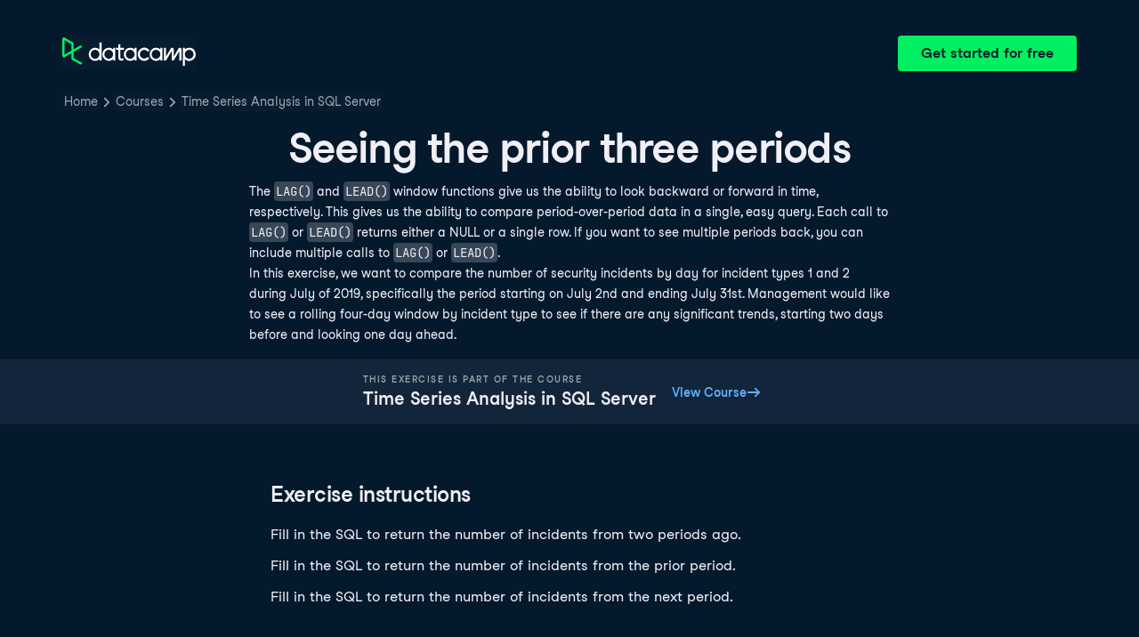

--- FILE ---
content_type: text/html; charset=utf-8
request_url: https://campus.datacamp.com/courses/time-series-analysis-in-sql-server/answering-time-series-questions-with-window-functions?ex=10
body_size: 28828
content:
<!DOCTYPE html><html lang="en"><head><meta charSet="utf-8"/><meta name="viewport" content="width=device-width"/><title>Seeing the prior three periods | SQL</title><meta content="Here is an example of Seeing the prior three periods: The LAG() and LEAD() window functions give us the ability to look backward or forward in time, respectively" name="description"/><link href="https://campus.datacamp.com/courses/time-series-analysis-in-sql-server/answering-time-series-questions-with-window-functions?ex=10" rel="canonical"/><link href="https://campus.datacamp.com/courses/time-series-analysis-in-sql-server/answering-time-series-questions-with-window-functions?ex=10" hrefLang="x-default" rel="alternate"/><link href="https://campus.datacamp.com/courses/time-series-analysis-in-sql-server/answering-time-series-questions-with-window-functions?ex=10" hrefLang="en" rel="alternate"/><link href="https://campus.datacamp.com/pt/courses/time-series-analysis-in-sql-server/answering-time-series-questions-with-window-functions?ex=10" hrefLang="pt" rel="alternate"/><link href="https://campus.datacamp.com/de/courses/time-series-analysis-in-sql-server/answering-time-series-questions-with-window-functions?ex=10" hrefLang="de" rel="alternate"/><script type="application/ld+json">{&quot;@context&quot;:&quot;https://schema.org&quot;,&quot;@type&quot;:&quot;BreadcrumbList&quot;,&quot;itemListElement&quot;:[{&quot;@type&quot;:&quot;ListItem&quot;,&quot;item&quot;:&quot;https://www.datacamp.com&quot;,&quot;name&quot;:&quot;Home&quot;,&quot;position&quot;:1},{&quot;@type&quot;:&quot;ListItem&quot;,&quot;item&quot;:&quot;https://www.datacamp.com/courses-all&quot;,&quot;name&quot;:&quot;Courses&quot;,&quot;position&quot;:2},{&quot;@type&quot;:&quot;ListItem&quot;,&quot;item&quot;:&quot;https://www.datacamp.com/courses/time-series-analysis-in-sql-server&quot;,&quot;name&quot;:&quot;Time Series Analysis in SQL Server&quot;,&quot;position&quot;:3}]}</script><meta name="next-head-count" content="10"/><link as="font" crossorigin="anonymous" href="https://dcmfe.datacamp.com/assets/fonts/StudioFeixenSansRegular-english-v2.woff2" rel="preload" type="font/woff2"/><link as="font" crossorigin="anonymous" href="https://dcmfe.datacamp.com/assets/fonts/StudioFeixenSans-Semibold-english.woff2" rel="preload" type="font/woff2"/><link href="https://dcmfe.datacamp.com/assets/favicon.ico" rel="icon"/><link rel="preload" href="/_next/static/css/7e8383ad2d51100c.css" as="style"/><link rel="stylesheet" href="/_next/static/css/7e8383ad2d51100c.css" data-n-g=""/><noscript data-n-css=""></noscript><script defer="" nomodule="" src="/_next/static/chunks/polyfills-42372ed130431b0a.js"></script><script src="/_next/static/chunks/webpack-5b9eae0eeb3a0c20.js" defer=""></script><script src="/_next/static/chunks/framework-e952fed463eb8e34.js" defer=""></script><script src="/_next/static/chunks/main-e669db4d864b96ff.js" defer=""></script><script src="/_next/static/chunks/pages/_app-a2d7b8297e5d31e9.js" defer=""></script><script src="/_next/static/chunks/5c0b189e-cee1fb1231bc8d86.js" defer=""></script><script src="/_next/static/chunks/883-e81ea3c084b8cb9e.js" defer=""></script><script src="/_next/static/chunks/827-5265c1ad0c5de802.js" defer=""></script><script src="/_next/static/chunks/416-e05cd4117ae81703.js" defer=""></script><script src="/_next/static/chunks/pages/courses/%5BcourseSlug%5D/%5BchapterSlug%5D-d2952d2efbc7d0b0.js" defer=""></script><script src="/_next/static/jrVl8pMtjoiUuVfGgDKPC/_buildManifest.js" defer=""></script><script src="/_next/static/jrVl8pMtjoiUuVfGgDKPC/_ssgManifest.js" defer=""></script></head><style data-emotion="css 8wqjsy">.css-8wqjsy{background-color:#05192D;margin:0;}</style><body class="css-8wqjsy"><div id="__next"><header><style data-emotion="css 1x0omrw">.css-1x0omrw{-webkit-print-color-scheme:dark;color-scheme:dark;--wf-bg--active:rgba(255, 255, 255, 0.1);--wf-bg--contrast:#213147;--wf-bg--contrast-inverse:#FFFFFF;--wf-bg--focus:rgba(255, 255, 255, 0.06);--wf-bg--hover:rgba(255, 255, 255, 0.06);--wf-bg--hover-strong:rgba(255, 255, 255, 0.2);--wf-bg--hover-strong-inverse:rgba(48, 57, 105, 0.1);--wf-bg--main:#05192D;--wf-bg--overlay:rgba(5, 25, 45, 0.7);--wf-bg--secondary:#13253A;--wf-bg--tertiary:#000820;--wf-bg--transparent:rgba(255, 255, 255, 0.2);--wf-bg--transparent-inverse:rgba(48, 57, 105, 0.1);--wf-blue--darker:#257DFE;--wf-blue--lighter:#72E5FE;--wf-blue--main:#5EB1FF;--wf-blue--text:#5EB1FF;--wf-blue--text-on-color:#05192D;--wf-blue--transparent:rgba(37, 125, 254, 0.15);--wf-border-color--focus-outline:#257DFE;--wf-border-color--interactive:rgba(255, 255, 255, 0.6);--wf-border-color--main:rgba(255, 255, 255, 0.15);--wf-border-color--strong:rgba(255, 255, 255, 0.3);--wf-box-shadow--medium:0px 3px 10px -1px rgba(0, 8, 32, 0.8);--wf-box-shadow--thick:0px 5px 15px -1px rgba(0, 8, 32, 0.8);--wf-box-shadow--thin:0px 0px 3px 0px rgba(0, 8, 32, 0.8);--wf-box-shadow--xthick:0px 8px 20px -4px rgba(0, 8, 32, 0.8);--wf-brand--darker:#00C74E;--wf-brand--lighter:#65FF8F;--wf-brand--main:#03EF62;--wf-brand--text:#FFFFFF;--wf-brand--text-on-color:#05192D;--wf-brand--text-subtle:rgba(255, 255, 255, 0.6);--wf-error--darker:#BE2705;--wf-error--lighter:#FF6752;--wf-error--main:#DD3400;--wf-error--text:#FF6752;--wf-error--text-on-color:#FFFFFF;--wf-error--transparent:rgba(255, 73, 48, 0.2);--wf-green--darker:#00C74E;--wf-green--lighter:#65FF8F;--wf-green--main:#03EF62;--wf-green--text:#03EF62;--wf-green--text-on-color:#05192D;--wf-green--transparent:rgba(101, 255, 143, 0.2);--wf-grey--darker:#E1E1E8;--wf-grey--lighter:#EFEFF5;--wf-grey--main:#E8E8EE;--wf-grey--subtler:#F7F7FC;--wf-grey--text:#F7F7FC;--wf-grey--text-on-color:#05192D;--wf-grey--transparent:rgba(255, 255, 255, 0.1);--wf-info--darker:#257DFE;--wf-info--lighter:#72E5FE;--wf-info--main:#5EB1FF;--wf-info--text:#5EB1FF;--wf-info--text-on-color:#05192D;--wf-info--transparent:rgba(94, 177, 225, 0.2);--wf-navy--darker:#000820;--wf-navy--lighter:#13253A;--wf-navy--main:#05192D;--wf-navy--subtler:#213147;--wf-navy--text:#213147;--wf-navy--text-on-color:#FFFFFF;--wf-navy--transparent:rgba(5, 25, 45, 0.1);--wf-orange--darker:#D87300;--wf-orange--lighter:#FFBC4B;--wf-orange--main:#FF931E;--wf-orange--text:#FF931E;--wf-orange--text-on-color:#05192D;--wf-orange--transparent:rgba(255, 147, 30, 0.2);--wf-pink--darker:#DC4D8B;--wf-pink--lighter:#FF95CF;--wf-pink--main:#FF80B4;--wf-pink--text:#FF80B4;--wf-pink--text-on-color:#05192D;--wf-pink--transparent:rgba(220, 77, 139, 0.2);--wf-purple--darker:#5646A5;--wf-purple--lighter:#B08EFF;--wf-purple--main:#7933FF;--wf-purple--text:#B08EFF;--wf-purple--text-on-color:#FFFFFF;--wf-purple--transparent:rgba(121, 51, 255, 0.18);--wf-red--darker:#BE2705;--wf-red--lighter:#FF6752;--wf-red--main:#DD3400;--wf-red--text:#FF6752;--wf-red--text-on-color:#FFFFFF;--wf-red--transparent:rgba(190, 39, 5, 0.16);--wf-success--darker:#00C74E;--wf-success--lighter:#65FF8F;--wf-success--main:#03EF62;--wf-success--text:#03EF62;--wf-success--text-on-color:#05192D;--wf-success--transparent:rgba(3, 239, 98, 0.2);--wf-text--inverse:#05192D;--wf-text--inverse-subtle:#5D6A77;--wf-text--link:#5EB1FF;--wf-text--main:#EFEFF5;--wf-text--secondary:#E1E1E8;--wf-text--subtle:#9BA3AB;--wf-transparent-grey--darker:rgba(255, 255, 255, 0.3);--wf-transparent-grey--lighter:rgba(255, 255, 255, 0.15);--wf-transparent-grey--main:rgba(255, 255, 255, 0.2);--wf-transparent-grey--subtler:rgba(255, 255, 255, 0.1);--wf-transparent-grey--text:#E1E1E8;--wf-transparent-grey--text-on-color:#FFFFFF;--wf-upgrade--darker:#5646A5;--wf-upgrade--lighter:#B08EFF;--wf-upgrade--main:#7933FF;--wf-upgrade--text:#B08EFF;--wf-upgrade--text-on-color:#FFFFFF;--wf-upgrade--transparent:rgba(121, 51, 255, 0.2);--wf-warning--darker:#D87300;--wf-warning--lighter:#FFBC4B;--wf-warning--main:#FF931E;--wf-warning--text:#FF931E;--wf-warning--text-on-color:#05192D;--wf-warning--transparent:rgba(255, 188, 75, 0.2);--wf-white--main:#FFFFFF;--wf-white--text:#FFFFFF;--wf-white--text-on-color:#05192D;--wf-white--transparent:rgba(255, 255, 255, 0.2);--wf-yellow--darker:#CFA600;--wf-yellow--lighter:#FFEC3C;--wf-yellow--main:#FCCE0D;--wf-yellow--text:#FCCE0D;--wf-yellow--text-on-color:#05192D;--wf-yellow--transparent:rgba(252, 206, 13, 0.18);-webkit-align-items:center;-webkit-box-align:center;-ms-flex-align:center;align-items:center;-webkit-box-flex-wrap:nowrap;-webkit-flex-wrap:nowrap;-ms-flex-wrap:nowrap;flex-wrap:nowrap;left:16px;position:absolute;right:16px;top:16px;}@media screen and (min-width: 820px){.css-1x0omrw{left:70px;right:70px;top:40px;}}</style><div class="header css-1x0omrw"><style data-emotion="css 15jescj">.css-15jescj{-webkit-align-items:center;-webkit-box-align:center;-ms-flex-align:center;align-items:center;display:-webkit-box;display:-webkit-flex;display:-ms-flexbox;display:flex;-webkit-box-flex-wrap:nowrap;-webkit-flex-wrap:nowrap;-ms-flex-wrap:nowrap;flex-wrap:nowrap;-webkit-box-pack:justify;-webkit-justify-content:space-between;justify-content:space-between;}</style><div class="css-15jescj"><style data-emotion="css t3io8q">.css-t3io8q{-webkit-align-items:baseline;-webkit-box-align:baseline;-ms-flex-align:baseline;align-items:baseline;background-color:rgba(255, 255, 255, 0.01);border-radius:4px;-webkit-box-decoration-break:clone;box-decoration-break:clone;color:var(--wf-text--link, #0065D1);display:-webkit-inline-box;display:-webkit-inline-flex;display:-ms-inline-flexbox;display:inline-flex;font-family:Studio-Feixen-Sans,Arial,sans-serif;font-size:inherit;font-weight:800;line-height:inherit;outline:0;-webkit-text-decoration:underline;text-decoration:underline;text-decoration-color:transparent;text-decoration-thickness:1.25px;-webkit-transition:box-shadow 125ms ease-out,background-color 125ms ease-out,text-decoration-color 125ms ease-out;transition:box-shadow 125ms ease-out,background-color 125ms ease-out,text-decoration-color 125ms ease-out;}.css-t3io8q:hover{background-color:var(--wf-bg--hover, rgba(48, 57, 105, 0.06));}.css-t3io8q:hover{box-shadow:0 0 0 2px var(--wf-bg--hover, rgba(48, 57, 105, 0.06));text-decoration-color:var(--wf-text--link, #0065D1);}</style><a data-waffles-component="link" data-trackid="campus-landing-pages-header-logo" href="https://www.datacamp.com" class="css-t3io8q"><span class="css-0"><style data-emotion="css 1nbic85">.css-1nbic85{width:150px;}</style><style data-emotion="css gkp052">.css-gkp052{width:150px;}</style><svg data-waffles-component="brand" viewBox="0 0 173 36" xml:space="preserve" xmlns="http://www.w3.org/2000/svg" class="css-gkp052"><path clip-rule="evenodd" d="M42.56 27.099a5.694 5.694 0 1 1 0-11.387 5.694 5.694 0 0 1 0 11.387zm5.704-20.622v8.853a8.335 8.335 0 1 0 0 12.149v1.835h2.632V6.477h-2.632zm73.28 20.622a5.694 5.694 0 1 1 0-11.387 5.694 5.694 0 0 1 0 11.387zm8.333-5.694v-8.246h-2.631v2.171a8.334 8.334 0 0 0-11.66.243 8.333 8.333 0 0 0 0 11.663 8.334 8.334 0 0 0 11.66.243v1.835h2.632v-7.909h-.001zm20.987-7.634a1.294 1.294 0 0 1 1.109-.622h.507c1.075 0 1.947.872 1.947 1.947v14.218h-2.686V17.269c-1.239 2-5.674 9.25-7.003 11.424a1.299 1.299 0 0 1-1.108.621h-.548a1.298 1.298 0 0 1-1.298-1.298V17.238a1886.566 1886.566 0 0 0-7.31 11.954l-.074.122h-2.574v-16.16h2.684v.034l-.062 11.147 6.438-10.56a1.3 1.3 0 0 1 1.109-.622h.511c1.073 0 1.944.869 1.947 1.942 0 2.971.014 8.382.014 9.17l6.397-10.494zm-37.92 12.541a8.33 8.33 0 1 1-9.05-12.906 8.332 8.332 0 0 1 9.26 3.403l-2.524 1.312a5.533 5.533 0 1 0-.379 6.879l2.693 1.312zm51.542.8a5.694 5.694 0 0 1-5.68-5.352v-.682a5.695 5.695 0 1 1 5.684 6.035l-.004-.001zm.004-14.026a8.3 8.3 0 0 0-5.684 2.24v-2.168h-2.632V35.91h2.632v-8.4a8.331 8.331 0 0 0 10.017 1.025 8.331 8.331 0 0 0-4.333-15.45v.001zM75.277 15.68v9.938c0 .589.478 1.067 1.067 1.067h3.064v2.629h-3.062a3.7 3.7 0 0 1-3.696-3.696l-.01-9.938h-2.838v-2.56h2.838V8.702h2.635v4.427h4.672v2.55h-4.67v.001zm12.757 11.418a5.694 5.694 0 1 1 0-11.389 5.694 5.694 0 0 1 0 11.389zm5.702-13.941v2.173a8.335 8.335 0 1 0 0 12.149v1.835h2.632v-16.16l-2.632.003zM60.285 27.099a5.694 5.694 0 1 1 0-11.387 5.694 5.694 0 0 1 0 11.387zm5.702-13.941v2.171a8.335 8.335 0 1 0 0 12.149v1.835h2.63v-16.16l-2.63.005z" fill="var(--wf-brand--text, #05192D)" fill-rule="evenodd"></path><path clip-rule="evenodd" d="M11.699 8.514v8.333L2.858 21.89V3.44l8.841 5.074zm2.861 17.507v-7.51l11.84-6.757-2.88-1.65-8.96 5.112V7.68a1.442 1.442 0 0 0-.718-1.242L3.056.256C3.027.238 2.998.224 2.97.21A2.064 2.064 0 0 0 0 2.07v21.184a2.067 2.067 0 0 0 2.971 1.865l.082-.042 8.64-4.933v6.72c.002.513.277.987.722 1.243L23.502 34.4l2.88-1.651-11.822-6.728z" fill="var(--wf-brand--main, #03EF62)" fill-rule="evenodd"></path></svg></span></a><style data-emotion="css 1fzkik5">.css-1fzkik5{height:36px;}</style><style data-emotion="css 1fvjunl">.css-1fvjunl{-webkit-align-items:center;-webkit-box-align:center;-ms-flex-align:center;align-items:center;border-color:transparent;border-radius:4px;border-style:solid;border-width:2px;cursor:pointer;display:-webkit-inline-box;display:-webkit-inline-flex;display:-ms-inline-flexbox;display:inline-flex;-webkit-flex-direction:column;-ms-flex-direction:column;flex-direction:column;-webkit-flex-shrink:0;-ms-flex-negative:0;flex-shrink:0;font-family:Studio-Feixen-Sans,Arial,sans-serif;font-weight:800;-webkit-box-pack:center;-ms-flex-pack:center;-webkit-justify-content:center;justify-content:center;line-height:1;margin:0;outline:0;padding:0;position:relative;-webkit-text-decoration:none;text-decoration:none;-webkit-transition:background-color 125ms ease-out;transition:background-color 125ms ease-out;-webkit-user-select:none;-moz-user-select:none;-ms-user-select:none;user-select:none;vertical-align:middle;z-index:0;background-color:var(--wf-brand--main, #03EF62);color:var(--wf-brand--text-on-color, #05192D);font-size:16px;height:48px;min-width:48px;width:auto;padding-left:24px;padding-right:24px;height:36px;}.css-1fvjunl::before{border-radius:2px;content:"";display:block;height:100%;inset:0;position:absolute;width:100%;z-index:0;}.css-1fvjunl:active{background-color:var(--wf-brand--main, #03EF62);}.css-1fvjunl:disabled{cursor:default;opacity:0.4;pointer-events:none;}.css-1fvjunl:hover{border-color:var(--wf-bg--hover-strong, rgba(48, 57, 105, 0.1));}.css-1fvjunl:hover::before{background-color:var(--wf-bg--hover-strong, rgba(48, 57, 105, 0.1));}.css-1fvjunl >*{z-index:1;}</style><a data-waffles-component="button" data-trackid="campus-landing-pages-header-cta" href="https://www.datacamp.com/users/sign_up" class="css-1fvjunl"><style data-emotion="css 61bni1">.css-61bni1{-webkit-align-items:center;-webkit-box-align:center;-ms-flex-align:center;align-items:center;display:-webkit-box;display:-webkit-flex;display:-ms-flexbox;display:flex;height:100%;gap:8px;}</style><span class="css-61bni1"><style data-emotion="css 1t4r8am">@media screen and (min-width: 480px){.css-1t4r8am{display:none;}}</style><span class="css-1t4r8am">Get started</span><style data-emotion="css ewhlv1">.css-ewhlv1{display:none;}@media screen and (min-width: 480px){.css-ewhlv1{display:inline;}}</style><span class="css-ewhlv1">Get started for free</span></span></a></div><style data-emotion="css 19n8dai">.css-19n8dai{padding-top:24px;}</style><div class="css-19n8dai"><style data-emotion="css 1uawkex">.css-1uawkex{display:-webkit-box;display:-webkit-flex;display:-ms-flexbox;display:flex;-webkit-flex-direction:row;-ms-flex-direction:row;flex-direction:row;overflow:hidden;width:100%;}</style><nav data-waffles-component="breadcrumbs" class="css-1uawkex"><style data-emotion="css 1wycpmt">.css-1wycpmt{color:var(--wf-text--subtle, #5D6A77);display:-webkit-box;display:-webkit-flex;display:-ms-flexbox;display:flex;font-family:Studio-Feixen-Sans,Arial,sans-serif;font-size:14px;list-style:none;margin:0;max-width:inherit;overflow:hidden;padding:0;text-overflow:ellipsis;}</style><ol class="css-1wycpmt"><style data-emotion="css 1caraig">.css-1caraig{-webkit-align-items:center;-webkit-box-align:center;-ms-flex-align:center;align-items:center;border-radius:4px;display:-webkit-inline-box;display:-webkit-inline-flex;display:-ms-inline-flexbox;display:inline-flex;-webkit-flex-direction:row;-ms-flex-direction:row;flex-direction:row;gap:8px;}.css-1caraig:last-of-type>svg{display:none;}.css-1caraig:not(:first-of-type, :last-of-type, :has([aria-haspopup="menu"])),.css-1caraig:has([aria-haspopup="menu"])~:last-of-type{min-width:24px;overflow:hidden;text-overflow:ellipsis;white-space:nowrap;}</style><li data-testid="breadcrumb-item" title="Home" class="css-1caraig"><style data-emotion="css r7x9pg">.css-r7x9pg{-webkit-align-items:baseline;-webkit-box-align:baseline;-ms-flex-align:baseline;align-items:baseline;background-color:rgba(255, 255, 255, 0.01);border-radius:4px;-webkit-box-decoration-break:clone;box-decoration-break:clone;color:var(--wf-text--link, #0065D1);display:-webkit-inline-box;display:-webkit-inline-flex;display:-ms-inline-flexbox;display:inline-flex;font-family:Studio-Feixen-Sans,Arial,sans-serif;font-size:inherit;font-weight:800;line-height:inherit;outline:0;-webkit-text-decoration:underline;text-decoration:underline;text-decoration-color:transparent;text-decoration-thickness:1.25px;-webkit-transition:box-shadow 125ms ease-out,background-color 125ms ease-out,text-decoration-color 125ms ease-out;transition:box-shadow 125ms ease-out,background-color 125ms ease-out,text-decoration-color 125ms ease-out;color:var(--wf-text--subtle, #5D6A77);font-weight:400;line-height:1.5;overflow:hidden;padding:0 2px;-webkit-text-decoration:none;text-decoration:none;text-overflow:ellipsis;vertical-align:baseline;white-space:nowrap;width:inherit;}.css-r7x9pg:hover{background-color:var(--wf-bg--hover, rgba(48, 57, 105, 0.06));}.css-r7x9pg:hover{background-color:var(--wf-bg--hover, rgba(48, 57, 105, 0.06));box-shadow:0 0 0 2px var(--wf-bg--hover, rgba(48, 57, 105, 0.06));cursor:pointer;-webkit-text-decoration:underline;text-decoration:underline;}</style><a data-trackid="campus-landing-pages-breadcrumb-home" href="https://www.datacamp.com" class="css-r7x9pg">Home</a><style data-emotion="css 6su6fj">.css-6su6fj{-webkit-flex-shrink:0;-ms-flex-negative:0;flex-shrink:0;}</style><style data-emotion="css mgbrfe">.css-mgbrfe{-webkit-flex-shrink:0;-ms-flex-negative:0;flex-shrink:0;-webkit-flex-shrink:0;-ms-flex-negative:0;flex-shrink:0;}</style><svg aria-hidden="true" data-waffles-component="icon" height="16" width="16" viewBox="0 0 18 18" class="css-mgbrfe"><path fill="currentColor" d="m12.155 9.756-4.947 4.95a1 1 0 1 1-1.415-1.415l4.291-4.294-4.279-4.293a.998.998 0 0 1 .003-1.413 1.001 1.001 0 0 1 1.415.003l4.986 5.002a.998.998 0 0 1-.054 1.46Z"></path></svg></li><li data-testid="breadcrumb-item" title="Courses" class="css-1caraig"><a data-trackid="campus-landing-pages-breadcrumb-courses" href="https://www.datacamp.com/courses-all" class="css-r7x9pg">Courses</a><svg aria-hidden="true" data-waffles-component="icon" height="16" width="16" viewBox="0 0 18 18" class="css-mgbrfe"><path fill="currentColor" d="m12.155 9.756-4.947 4.95a1 1 0 1 1-1.415-1.415l4.291-4.294-4.279-4.293a.998.998 0 0 1 .003-1.413 1.001 1.001 0 0 1 1.415.003l4.986 5.002a.998.998 0 0 1-.054 1.46Z"></path></svg></li><li data-testid="breadcrumb-item" title="Time Series Analysis in SQL Server" class="css-1caraig"><a data-trackid="campus-landing-pages-breadcrumb-courses-time-series-analysis-in-sql-server" href="https://www.datacamp.com/courses/time-series-analysis-in-sql-server" class="css-r7x9pg">Time Series Analysis in SQL Server</a><svg aria-hidden="true" data-waffles-component="icon" height="16" width="16" viewBox="0 0 18 18" class="css-mgbrfe"><path fill="currentColor" d="m12.155 9.756-4.947 4.95a1 1 0 1 1-1.415-1.415l4.291-4.294-4.279-4.293a.998.998 0 0 1 .003-1.413 1.001 1.001 0 0 1 1.415.003l4.986 5.002a.998.998 0 0 1-.054 1.46Z"></path></svg></li></ol></nav></div></div></header><style data-emotion="css 14nkfzi">.css-14nkfzi{-webkit-print-color-scheme:dark;color-scheme:dark;--wf-bg--active:rgba(255, 255, 255, 0.1);--wf-bg--contrast:#213147;--wf-bg--contrast-inverse:#FFFFFF;--wf-bg--focus:rgba(255, 255, 255, 0.06);--wf-bg--hover:rgba(255, 255, 255, 0.06);--wf-bg--hover-strong:rgba(255, 255, 255, 0.2);--wf-bg--hover-strong-inverse:rgba(48, 57, 105, 0.1);--wf-bg--main:#05192D;--wf-bg--overlay:rgba(5, 25, 45, 0.7);--wf-bg--secondary:#13253A;--wf-bg--tertiary:#000820;--wf-bg--transparent:rgba(255, 255, 255, 0.2);--wf-bg--transparent-inverse:rgba(48, 57, 105, 0.1);--wf-blue--darker:#257DFE;--wf-blue--lighter:#72E5FE;--wf-blue--main:#5EB1FF;--wf-blue--text:#5EB1FF;--wf-blue--text-on-color:#05192D;--wf-blue--transparent:rgba(37, 125, 254, 0.15);--wf-border-color--focus-outline:#257DFE;--wf-border-color--interactive:rgba(255, 255, 255, 0.6);--wf-border-color--main:rgba(255, 255, 255, 0.15);--wf-border-color--strong:rgba(255, 255, 255, 0.3);--wf-box-shadow--medium:0px 3px 10px -1px rgba(0, 8, 32, 0.8);--wf-box-shadow--thick:0px 5px 15px -1px rgba(0, 8, 32, 0.8);--wf-box-shadow--thin:0px 0px 3px 0px rgba(0, 8, 32, 0.8);--wf-box-shadow--xthick:0px 8px 20px -4px rgba(0, 8, 32, 0.8);--wf-brand--darker:#00C74E;--wf-brand--lighter:#65FF8F;--wf-brand--main:#03EF62;--wf-brand--text:#FFFFFF;--wf-brand--text-on-color:#05192D;--wf-brand--text-subtle:rgba(255, 255, 255, 0.6);--wf-error--darker:#BE2705;--wf-error--lighter:#FF6752;--wf-error--main:#DD3400;--wf-error--text:#FF6752;--wf-error--text-on-color:#FFFFFF;--wf-error--transparent:rgba(255, 73, 48, 0.2);--wf-green--darker:#00C74E;--wf-green--lighter:#65FF8F;--wf-green--main:#03EF62;--wf-green--text:#03EF62;--wf-green--text-on-color:#05192D;--wf-green--transparent:rgba(101, 255, 143, 0.2);--wf-grey--darker:#E1E1E8;--wf-grey--lighter:#EFEFF5;--wf-grey--main:#E8E8EE;--wf-grey--subtler:#F7F7FC;--wf-grey--text:#F7F7FC;--wf-grey--text-on-color:#05192D;--wf-grey--transparent:rgba(255, 255, 255, 0.1);--wf-info--darker:#257DFE;--wf-info--lighter:#72E5FE;--wf-info--main:#5EB1FF;--wf-info--text:#5EB1FF;--wf-info--text-on-color:#05192D;--wf-info--transparent:rgba(94, 177, 225, 0.2);--wf-navy--darker:#000820;--wf-navy--lighter:#13253A;--wf-navy--main:#05192D;--wf-navy--subtler:#213147;--wf-navy--text:#213147;--wf-navy--text-on-color:#FFFFFF;--wf-navy--transparent:rgba(5, 25, 45, 0.1);--wf-orange--darker:#D87300;--wf-orange--lighter:#FFBC4B;--wf-orange--main:#FF931E;--wf-orange--text:#FF931E;--wf-orange--text-on-color:#05192D;--wf-orange--transparent:rgba(255, 147, 30, 0.2);--wf-pink--darker:#DC4D8B;--wf-pink--lighter:#FF95CF;--wf-pink--main:#FF80B4;--wf-pink--text:#FF80B4;--wf-pink--text-on-color:#05192D;--wf-pink--transparent:rgba(220, 77, 139, 0.2);--wf-purple--darker:#5646A5;--wf-purple--lighter:#B08EFF;--wf-purple--main:#7933FF;--wf-purple--text:#B08EFF;--wf-purple--text-on-color:#FFFFFF;--wf-purple--transparent:rgba(121, 51, 255, 0.18);--wf-red--darker:#BE2705;--wf-red--lighter:#FF6752;--wf-red--main:#DD3400;--wf-red--text:#FF6752;--wf-red--text-on-color:#FFFFFF;--wf-red--transparent:rgba(190, 39, 5, 0.16);--wf-success--darker:#00C74E;--wf-success--lighter:#65FF8F;--wf-success--main:#03EF62;--wf-success--text:#03EF62;--wf-success--text-on-color:#05192D;--wf-success--transparent:rgba(3, 239, 98, 0.2);--wf-text--inverse:#05192D;--wf-text--inverse-subtle:#5D6A77;--wf-text--link:#5EB1FF;--wf-text--main:#EFEFF5;--wf-text--secondary:#E1E1E8;--wf-text--subtle:#9BA3AB;--wf-transparent-grey--darker:rgba(255, 255, 255, 0.3);--wf-transparent-grey--lighter:rgba(255, 255, 255, 0.15);--wf-transparent-grey--main:rgba(255, 255, 255, 0.2);--wf-transparent-grey--subtler:rgba(255, 255, 255, 0.1);--wf-transparent-grey--text:#E1E1E8;--wf-transparent-grey--text-on-color:#FFFFFF;--wf-upgrade--darker:#5646A5;--wf-upgrade--lighter:#B08EFF;--wf-upgrade--main:#7933FF;--wf-upgrade--text:#B08EFF;--wf-upgrade--text-on-color:#FFFFFF;--wf-upgrade--transparent:rgba(121, 51, 255, 0.2);--wf-warning--darker:#D87300;--wf-warning--lighter:#FFBC4B;--wf-warning--main:#FF931E;--wf-warning--text:#FF931E;--wf-warning--text-on-color:#05192D;--wf-warning--transparent:rgba(255, 188, 75, 0.2);--wf-white--main:#FFFFFF;--wf-white--text:#FFFFFF;--wf-white--text-on-color:#05192D;--wf-white--transparent:rgba(255, 255, 255, 0.2);--wf-yellow--darker:#CFA600;--wf-yellow--lighter:#FFEC3C;--wf-yellow--main:#FCCE0D;--wf-yellow--text:#FCCE0D;--wf-yellow--text-on-color:#05192D;--wf-yellow--transparent:rgba(252, 206, 13, 0.18);-webkit-align-items:center;-webkit-box-align:center;-ms-flex-align:center;align-items:center;background-color:#05192D;display:-webkit-box;display:-webkit-flex;display:-ms-flexbox;display:flex;-webkit-flex-direction:column;-ms-flex-direction:column;flex-direction:column;margin:0;padding-top:120px;}</style><main class="css-14nkfzi"><style data-emotion="css hpagge">.css-hpagge{-webkit-align-items:center;-webkit-box-align:center;-ms-flex-align:center;align-items:center;box-sizing:border-box;display:-webkit-box;display:-webkit-flex;display:-ms-flexbox;display:flex;-webkit-flex-direction:column;-ms-flex-direction:column;flex-direction:column;max-width:820px;padding:16px 8px;width:100%;}</style><div class="css-hpagge"><style data-emotion="css xi606m">.css-xi606m{text-align:center;}</style><style data-emotion="css 18dy91z">.css-18dy91z{font-size:var(--wf-display--xlarge, 48px);letter-spacing:-1.75px;text-align:center;}</style><style data-emotion="css w2jrw3">.css-w2jrw3{font-weight:800;line-height:1.25;margin-bottom:8px;font-size:18px;font-size:var(--wf-display--xlarge, 48px);letter-spacing:-1.75px;text-align:center;}</style><style data-emotion="css xqkllc">.css-xqkllc{color:var(--wf-text--main, #05192D);font-family:Studio-Feixen-Sans,Arial,sans-serif;font-weight:400;line-height:1.5;margin:0;padding:0;font-size:14px;font-weight:800;line-height:1.25;margin-bottom:8px;font-size:18px;font-size:var(--wf-display--xlarge, 48px);letter-spacing:-1.75px;text-align:center;}</style><h1 data-waffles-component="display" class="css-xqkllc">Seeing the prior three periods</h1><style data-emotion="css 1dq0w1w">.css-1dq0w1w{color:#EFEFF5;font-family:Studio-Feixen-Sans,Arial,sans-serif;font-size:14px;line-height:1.7;max-width:720px;text-align:left;}.css-1dq0w1w code{background-color:rgba(255, 255, 255, 0.2);border-radius:4px;font-family:JetBrainsMonoNL,Menlo,Monaco,'Courier New',monospace;padding:2px;}.css-1dq0w1w img{max-width:100%;}.css-1dq0w1w li:not(:last-child){margin-bottom:8px;}.css-1dq0w1w pre code{display:block;overflow-x:auto;padding:14px;}.css-1dq0w1w ul{margin:0;}</style><div class="css-1dq0w1w"><p>The <code>LAG()</code> and <code>LEAD()</code> window functions give us the ability to look backward or forward in time, respectively.  This gives us the ability to compare period-over-period data in a single, easy query.  Each call to <code>LAG()</code> or <code>LEAD()</code> returns either a NULL or a single row.  If you want to see multiple periods back, you can include multiple calls to <code>LAG()</code> or <code>LEAD()</code>.</p>
<p>In this exercise, we want to compare the number of security incidents by day for incident types 1 and 2 during July of 2019, specifically the period starting on July 2nd and ending July 31st.  Management would like to see a rolling four-day window by incident type to see if there are any significant trends, starting two days before and looking one day ahead.</p></div></div><style data-emotion="css lxza15">.css-lxza15{-webkit-align-items:center;-webkit-box-align:center;-ms-flex-align:center;align-items:center;display:-webkit-box;display:-webkit-flex;display:-ms-flexbox;display:flex;gap:16px;width:100%;}</style><div class="css-lxza15"><style data-emotion="css dn84u7">.css-dn84u7{-webkit-align-items:center;-webkit-box-align:center;-ms-flex-align:center;align-items:center;background-color:#13253A;box-sizing:border-box;display:-webkit-box;display:-webkit-flex;display:-ms-flexbox;display:flex;-webkit-flex-direction:column;-ms-flex-direction:column;flex-direction:column;height:-webkit-max-content;height:-moz-max-content;height:max-content;-webkit-box-pack:center;-ms-flex-pack:center;-webkit-justify-content:center;justify-content:center;padding:16px;text-align:center;width:100%;}@media screen and (min-width: 480px){.css-dn84u7{-webkit-flex-direction:row;-ms-flex-direction:row;flex-direction:row;gap:64px;text-align:left;}}</style><div class="css-dn84u7"><div><style data-emotion="css neg049">.css-neg049{color:#9BA3AB;padding-bottom:4px;}</style><style data-emotion="css 1hagvo7">.css-1hagvo7{font-weight:800;letter-spacing:1.5px;line-height:1.25;text-transform:uppercase;color:var(--wf-text--main, #05192D);font-size:10px;color:#9BA3AB;padding-bottom:4px;}</style><style data-emotion="css o1u8bo">.css-o1u8bo{color:var(--wf-text--main, #05192D);font-family:Studio-Feixen-Sans,Arial,sans-serif;font-weight:400;line-height:1.5;margin:0;padding:0;font-size:14px;font-weight:800;letter-spacing:1.5px;line-height:1.25;text-transform:uppercase;color:var(--wf-text--main, #05192D);font-size:10px;color:#9BA3AB;padding-bottom:4px;}</style><p data-waffles-component="chapeau" class="css-o1u8bo">This exercise is part of the course</p> <style data-emotion="css 1uk1gs8">.css-1uk1gs8{margin:0;}</style><style data-emotion="css 1whrvpd">.css-1whrvpd{font-weight:800;line-height:1.25;margin-bottom:8px;font-size:20px;margin:0;}</style><style data-emotion="css 1v7sr0c">.css-1v7sr0c{color:var(--wf-text--main, #05192D);font-family:Studio-Feixen-Sans,Arial,sans-serif;font-weight:400;line-height:1.5;margin:0;padding:0;font-size:14px;font-weight:800;line-height:1.25;margin-bottom:8px;font-size:20px;margin:0;}</style><h2 data-waffles-component="heading" class="css-1v7sr0c">Time Series Analysis in SQL Server</h2></div><style data-emotion="css 8pksci">.css-8pksci{-webkit-align-items:center;-webkit-box-align:center;-ms-flex-align:center;align-items:center;border-color:transparent;border-radius:4px;border-style:solid;border-width:2px;cursor:pointer;display:-webkit-inline-box;display:-webkit-inline-flex;display:-ms-inline-flexbox;display:inline-flex;-webkit-flex-direction:column;-ms-flex-direction:column;flex-direction:column;-webkit-flex-shrink:0;-ms-flex-negative:0;flex-shrink:0;font-family:Studio-Feixen-Sans,Arial,sans-serif;font-weight:800;-webkit-box-pack:center;-ms-flex-pack:center;-webkit-justify-content:center;justify-content:center;line-height:1;margin:0;outline:0;padding:0;position:relative;-webkit-text-decoration:none;text-decoration:none;-webkit-transition:background-color 125ms ease-out;transition:background-color 125ms ease-out;-webkit-user-select:none;-moz-user-select:none;-ms-user-select:none;user-select:none;vertical-align:middle;z-index:0;background-color:transparent;color:var(--wf-text--link, #0065D1);font-size:var(--wf-button--medium, 14px);height:36px;min-width:36px;width:auto;padding-left:16px;padding-right:16px;}.css-8pksci::before{border-radius:2px;content:"";display:block;height:100%;inset:0;position:absolute;width:100%;z-index:0;}.css-8pksci:active{background-color:transparent;}.css-8pksci:disabled{cursor:default;opacity:0.4;pointer-events:none;}.css-8pksci:hover{border-color:var(--wf-bg--hover, rgba(48, 57, 105, 0.06));}.css-8pksci:hover::before{background-color:var(--wf-bg--hover, rgba(48, 57, 105, 0.06));}.css-8pksci >*{z-index:1;}</style><a data-waffles-component="button" data-trackid="campus-landing-pages-part-of-course" href="https://www.datacamp.com/courses/time-series-analysis-in-sql-server" class="css-8pksci"><style data-emotion="css 61bni1">.css-61bni1{-webkit-align-items:center;-webkit-box-align:center;-ms-flex-align:center;align-items:center;display:-webkit-box;display:-webkit-flex;display:-ms-flexbox;display:flex;height:100%;gap:8px;}</style><span class="css-61bni1">View Course<style data-emotion="css 6su6fj">.css-6su6fj{-webkit-flex-shrink:0;-ms-flex-negative:0;flex-shrink:0;}</style><svg aria-hidden="true" data-waffles-component="icon" height="16" width="16" viewBox="0 0 18 18" class="css-6su6fj"><path fill="currentColor" d="M13.58 10 2 10.002a1 1 0 0 1 0-2L13.59 8l-3.285-3.296a.998.998 0 1 1 1.417-1.41l4.93 4.948a.998.998 0 0 1-.012 1.527l-4.933 4.938a1 1 0 0 1-1.414 0 1.002 1.002 0 0 1 0-1.416l3.287-3.29Z"></path></svg></span></a></div></div><style data-emotion="css oqabta">.css-oqabta{box-sizing:border-box;display:-webkit-box;display:-webkit-flex;display:-ms-flexbox;display:flex;-webkit-flex-direction:column;-ms-flex-direction:column;flex-direction:column;gap:8px;max-width:720px;padding:24px;padding-bottom:120px;padding-top:64px;width:100%;}</style><div class="css-oqabta"><style data-emotion="css rf31k3">.css-rf31k3{font-size:var(--wf-display--small, 24px);letter-spacing:-0.5px;}</style><style data-emotion="css ra6hq0">.css-ra6hq0{font-weight:800;line-height:1.25;margin-bottom:8px;font-size:18px;font-size:var(--wf-display--small, 24px);letter-spacing:-0.5px;}</style><style data-emotion="css 1ix2xfu">.css-1ix2xfu{color:var(--wf-text--main, #05192D);font-family:Studio-Feixen-Sans,Arial,sans-serif;font-weight:400;line-height:1.5;margin:0;padding:0;font-size:14px;font-weight:800;line-height:1.25;margin-bottom:8px;font-size:18px;font-size:var(--wf-display--small, 24px);letter-spacing:-0.5px;}</style><h3 data-waffles-component="display" class="css-1ix2xfu">Exercise instructions</h3><style data-emotion="css 1vlezeq">.css-1vlezeq{font-size:16px;padding-bottom:64px;padding-top:8px;}</style><style data-emotion="css cdstns">.css-cdstns{color:#EFEFF5;font-family:Studio-Feixen-Sans,Arial,sans-serif;font-size:14px;line-height:1.7;max-width:720px;text-align:left;font-size:16px;padding-bottom:64px;padding-top:8px;}.css-cdstns code{background-color:rgba(255, 255, 255, 0.2);border-radius:4px;font-family:JetBrainsMonoNL,Menlo,Monaco,'Courier New',monospace;padding:2px;}.css-cdstns img{max-width:100%;}.css-cdstns li:not(:last-child){margin-bottom:8px;}.css-cdstns pre code{display:block;overflow-x:auto;padding:14px;}.css-cdstns ul{margin:0;}</style><div class="css-cdstns"><ul>
<li>Fill in the SQL to return the number of incidents from two periods ago.</li>
<li>Fill in the SQL to return the number of incidents from the prior period.</li>
<li>Fill in the SQL to return the number of incidents from the next period.</li>
</ul></div><style data-emotion="css 8ty9rq">.css-8ty9rq{font-size:var(--wf-display--small, 24px);letter-spacing:-0.5px;margin:0;}</style><style data-emotion="css 1924t95">.css-1924t95{font-weight:800;line-height:1.25;margin-bottom:8px;font-size:18px;font-size:var(--wf-display--small, 24px);letter-spacing:-0.5px;margin:0;}</style><style data-emotion="css 1omxe6n">.css-1omxe6n{color:var(--wf-text--main, #05192D);font-family:Studio-Feixen-Sans,Arial,sans-serif;font-weight:400;line-height:1.5;margin:0;padding:0;font-size:14px;font-weight:800;line-height:1.25;margin-bottom:8px;font-size:18px;font-size:var(--wf-display--small, 24px);letter-spacing:-0.5px;margin:0;}</style><h3 data-waffles-component="display" class="css-1omxe6n">Hands-on interactive exercise</h3><style data-emotion="css 1fol9jf">.css-1fol9jf{margin-bottom:8px;}</style><style data-emotion="css 3pi4zc">.css-3pi4zc{color:var(--wf-text--main, #05192D);font-family:Studio-Feixen-Sans,Arial,sans-serif;font-weight:400;line-height:1.5;margin:0;padding:0;font-size:16px;margin-bottom:8px;}</style><p data-waffles-component="paragraph" class="css-3pi4zc">Have a go at this exercise by completing this sample code.</p><style data-emotion="css kf2dyt">.css-kf2dyt{position:relative;}.css-kf2dyt code{background-color:#05192D;}.css-kf2dyt pre{border:10px solid #13253A;border-radius:4px;margin:0;}@media screen and (min-width: 480px){.css-kf2dyt pre{padding-bottom:32px;}}</style><div class="css-kf2dyt"><style data-emotion="css 119vmvp">.css-119vmvp{color:#EFEFF5;}.css-119vmvp code{display:block;min-height:48px;padding:13px;}</style><pre class="css-119vmvp"><code class="hljs undefined language-undefined">SELECT
	ir.IncidentDate,
	ir.IncidentTypeID,
    -- Fill in two periods ago
	___(ir.___, ___) OVER (
		PARTITION BY ir.IncidentTypeID
		ORDER BY ir.IncidentDate
	) AS Trailing2Day,
    -- Fill in one period ago
	___(ir.___, ___) OVER (
		PARTITION BY ir.IncidentTypeID
		ORDER BY ir.IncidentDate
	) AS Trailing1Day,
	ir.NumberOfIncidents AS CurrentDayIncidents,
    -- Fill in next period
	___(ir.___, ___) OVER (
		PARTITION BY ir.IncidentTypeID
		ORDER BY ir.IncidentDate
	) AS NextDay
FROM dbo.IncidentRollup ir
WHERE
	ir.IncidentDate >= '2019-07-01'
	AND ir.IncidentDate <= '2019-07-31'
	AND ir.IncidentTypeID IN (1, 2)
ORDER BY
	ir.IncidentTypeID,
	ir.IncidentDate;</code></pre><style data-emotion="css 1zceql">.css-1zceql{-webkit-align-items:center;-webkit-box-align:center;-ms-flex-align:center;align-items:center;display:-webkit-box;display:-webkit-flex;display:-ms-flexbox;display:flex;-webkit-box-pack:center;-ms-flex-pack:center;-webkit-justify-content:center;justify-content:center;padding-top:16px;}@media screen and (min-width: 480px){.css-1zceql{bottom:24px;position:absolute;right:24px;}}</style><div class="css-1zceql"><style data-emotion="css 1fzkik5">.css-1fzkik5{height:36px;}</style><style data-emotion="css 1fvjunl">.css-1fvjunl{-webkit-align-items:center;-webkit-box-align:center;-ms-flex-align:center;align-items:center;border-color:transparent;border-radius:4px;border-style:solid;border-width:2px;cursor:pointer;display:-webkit-inline-box;display:-webkit-inline-flex;display:-ms-inline-flexbox;display:inline-flex;-webkit-flex-direction:column;-ms-flex-direction:column;flex-direction:column;-webkit-flex-shrink:0;-ms-flex-negative:0;flex-shrink:0;font-family:Studio-Feixen-Sans,Arial,sans-serif;font-weight:800;-webkit-box-pack:center;-ms-flex-pack:center;-webkit-justify-content:center;justify-content:center;line-height:1;margin:0;outline:0;padding:0;position:relative;-webkit-text-decoration:none;text-decoration:none;-webkit-transition:background-color 125ms ease-out;transition:background-color 125ms ease-out;-webkit-user-select:none;-moz-user-select:none;-ms-user-select:none;user-select:none;vertical-align:middle;z-index:0;background-color:var(--wf-brand--main, #03EF62);color:var(--wf-brand--text-on-color, #05192D);font-size:16px;height:48px;min-width:48px;width:auto;padding-left:24px;padding-right:24px;height:36px;}.css-1fvjunl::before{border-radius:2px;content:"";display:block;height:100%;inset:0;position:absolute;width:100%;z-index:0;}.css-1fvjunl:active{background-color:var(--wf-brand--main, #03EF62);}.css-1fvjunl:disabled{cursor:default;opacity:0.4;pointer-events:none;}.css-1fvjunl:hover{border-color:var(--wf-bg--hover-strong, rgba(48, 57, 105, 0.1));}.css-1fvjunl:hover::before{background-color:var(--wf-bg--hover-strong, rgba(48, 57, 105, 0.1));}.css-1fvjunl >*{z-index:1;}</style><a data-waffles-component="button" data-trackid="campus-landing-pages-try-course" href="https://www.datacamp.com/users/sign_up?redirect=https%3A%2F%2Fcampus.datacamp.com%2Fcourses%2Ftime-series-analysis-in-sql-server%2Fanswering-time-series-questions-with-window-functions%3Fex%3D10" class="css-1fvjunl"><span class="css-61bni1">Edit and Run Code</span></a></div></div></div></main><style data-emotion="css 1q959la">.css-1q959la{-webkit-print-color-scheme:dark;color-scheme:dark;--wf-bg--active:rgba(255, 255, 255, 0.1);--wf-bg--contrast:#213147;--wf-bg--contrast-inverse:#FFFFFF;--wf-bg--focus:rgba(255, 255, 255, 0.06);--wf-bg--hover:rgba(255, 255, 255, 0.06);--wf-bg--hover-strong:rgba(255, 255, 255, 0.2);--wf-bg--hover-strong-inverse:rgba(48, 57, 105, 0.1);--wf-bg--main:#05192D;--wf-bg--overlay:rgba(5, 25, 45, 0.7);--wf-bg--secondary:#13253A;--wf-bg--tertiary:#000820;--wf-bg--transparent:rgba(255, 255, 255, 0.2);--wf-bg--transparent-inverse:rgba(48, 57, 105, 0.1);--wf-blue--darker:#257DFE;--wf-blue--lighter:#72E5FE;--wf-blue--main:#5EB1FF;--wf-blue--text:#5EB1FF;--wf-blue--text-on-color:#05192D;--wf-blue--transparent:rgba(37, 125, 254, 0.15);--wf-border-color--focus-outline:#257DFE;--wf-border-color--interactive:rgba(255, 255, 255, 0.6);--wf-border-color--main:rgba(255, 255, 255, 0.15);--wf-border-color--strong:rgba(255, 255, 255, 0.3);--wf-box-shadow--medium:0px 3px 10px -1px rgba(0, 8, 32, 0.8);--wf-box-shadow--thick:0px 5px 15px -1px rgba(0, 8, 32, 0.8);--wf-box-shadow--thin:0px 0px 3px 0px rgba(0, 8, 32, 0.8);--wf-box-shadow--xthick:0px 8px 20px -4px rgba(0, 8, 32, 0.8);--wf-brand--darker:#00C74E;--wf-brand--lighter:#65FF8F;--wf-brand--main:#03EF62;--wf-brand--text:#FFFFFF;--wf-brand--text-on-color:#05192D;--wf-brand--text-subtle:rgba(255, 255, 255, 0.6);--wf-error--darker:#BE2705;--wf-error--lighter:#FF6752;--wf-error--main:#DD3400;--wf-error--text:#FF6752;--wf-error--text-on-color:#FFFFFF;--wf-error--transparent:rgba(255, 73, 48, 0.2);--wf-green--darker:#00C74E;--wf-green--lighter:#65FF8F;--wf-green--main:#03EF62;--wf-green--text:#03EF62;--wf-green--text-on-color:#05192D;--wf-green--transparent:rgba(101, 255, 143, 0.2);--wf-grey--darker:#E1E1E8;--wf-grey--lighter:#EFEFF5;--wf-grey--main:#E8E8EE;--wf-grey--subtler:#F7F7FC;--wf-grey--text:#F7F7FC;--wf-grey--text-on-color:#05192D;--wf-grey--transparent:rgba(255, 255, 255, 0.1);--wf-info--darker:#257DFE;--wf-info--lighter:#72E5FE;--wf-info--main:#5EB1FF;--wf-info--text:#5EB1FF;--wf-info--text-on-color:#05192D;--wf-info--transparent:rgba(94, 177, 225, 0.2);--wf-navy--darker:#000820;--wf-navy--lighter:#13253A;--wf-navy--main:#05192D;--wf-navy--subtler:#213147;--wf-navy--text:#213147;--wf-navy--text-on-color:#FFFFFF;--wf-navy--transparent:rgba(5, 25, 45, 0.1);--wf-orange--darker:#D87300;--wf-orange--lighter:#FFBC4B;--wf-orange--main:#FF931E;--wf-orange--text:#FF931E;--wf-orange--text-on-color:#05192D;--wf-orange--transparent:rgba(255, 147, 30, 0.2);--wf-pink--darker:#DC4D8B;--wf-pink--lighter:#FF95CF;--wf-pink--main:#FF80B4;--wf-pink--text:#FF80B4;--wf-pink--text-on-color:#05192D;--wf-pink--transparent:rgba(220, 77, 139, 0.2);--wf-purple--darker:#5646A5;--wf-purple--lighter:#B08EFF;--wf-purple--main:#7933FF;--wf-purple--text:#B08EFF;--wf-purple--text-on-color:#FFFFFF;--wf-purple--transparent:rgba(121, 51, 255, 0.18);--wf-red--darker:#BE2705;--wf-red--lighter:#FF6752;--wf-red--main:#DD3400;--wf-red--text:#FF6752;--wf-red--text-on-color:#FFFFFF;--wf-red--transparent:rgba(190, 39, 5, 0.16);--wf-success--darker:#00C74E;--wf-success--lighter:#65FF8F;--wf-success--main:#03EF62;--wf-success--text:#03EF62;--wf-success--text-on-color:#05192D;--wf-success--transparent:rgba(3, 239, 98, 0.2);--wf-text--inverse:#05192D;--wf-text--inverse-subtle:#5D6A77;--wf-text--link:#5EB1FF;--wf-text--main:#EFEFF5;--wf-text--secondary:#E1E1E8;--wf-text--subtle:#9BA3AB;--wf-transparent-grey--darker:rgba(255, 255, 255, 0.3);--wf-transparent-grey--lighter:rgba(255, 255, 255, 0.15);--wf-transparent-grey--main:rgba(255, 255, 255, 0.2);--wf-transparent-grey--subtler:rgba(255, 255, 255, 0.1);--wf-transparent-grey--text:#E1E1E8;--wf-transparent-grey--text-on-color:#FFFFFF;--wf-upgrade--darker:#5646A5;--wf-upgrade--lighter:#B08EFF;--wf-upgrade--main:#7933FF;--wf-upgrade--text:#B08EFF;--wf-upgrade--text-on-color:#FFFFFF;--wf-upgrade--transparent:rgba(121, 51, 255, 0.2);--wf-warning--darker:#D87300;--wf-warning--lighter:#FFBC4B;--wf-warning--main:#FF931E;--wf-warning--text:#FF931E;--wf-warning--text-on-color:#05192D;--wf-warning--transparent:rgba(255, 188, 75, 0.2);--wf-white--main:#FFFFFF;--wf-white--text:#FFFFFF;--wf-white--text-on-color:#05192D;--wf-white--transparent:rgba(255, 255, 255, 0.2);--wf-yellow--darker:#CFA600;--wf-yellow--lighter:#FFEC3C;--wf-yellow--main:#FCCE0D;--wf-yellow--text:#FCCE0D;--wf-yellow--text-on-color:#05192D;--wf-yellow--transparent:rgba(252, 206, 13, 0.18);background-color:#13253A;position:relative;width:100%;}</style><nav class="css-1q959la"><style data-emotion="css tlnyrn">.css-tlnyrn{max-width:520px;position:relative;}</style><div class="css-tlnyrn"><style data-emotion="css nr8cuh">.css-nr8cuh{background-color:#5EB1FF;bottom:0;height:44px;left:0;position:absolute;width:40%;}</style><div class="css-nr8cuh"></div><style data-emotion="css 1wuw4cu">.css-1wuw4cu{background-color:#7933FF;height:18px;position:absolute;right:0;top:0;width:60%;}</style><div class="css-1wuw4cu"></div></div><style data-emotion="css 132tk9w">.css-132tk9w{-webkit-align-items:center;-webkit-box-align:center;-ms-flex-align:center;align-items:center;display:-webkit-box;display:-webkit-flex;display:-ms-flexbox;display:flex;-webkit-flex-direction:column;-ms-flex-direction:column;flex-direction:column;margin:0 auto;max-width:720px;padding:16px;padding-bottom:145px;padding-top:80px;text-align:center;}</style><div class="css-132tk9w"><style data-emotion="css 1i8j2r6">.css-1i8j2r6{color:#5EB1FF;font-size:14px;}</style><style data-emotion="css 1m9fv3p">.css-1m9fv3p{font-weight:800;letter-spacing:1.5px;line-height:1.25;text-transform:uppercase;color:var(--wf-text--main, #05192D);font-size:12px;color:#5EB1FF;font-size:14px;}</style><style data-emotion="css 1mz10xz">.css-1mz10xz{color:var(--wf-text--main, #05192D);font-family:Studio-Feixen-Sans,Arial,sans-serif;font-weight:400;line-height:1.5;margin:0;padding:0;font-size:14px;font-weight:800;letter-spacing:1.5px;line-height:1.25;text-transform:uppercase;color:var(--wf-text--main, #05192D);font-size:12px;color:#5EB1FF;font-size:14px;}</style><p data-waffles-component="chapeau" class="css-1mz10xz">This exercise is part of the course</p> <style data-emotion="css 1vsa6vq">.css-1vsa6vq{font-size:40px;padding:8px;}</style><style data-emotion="css 1rqftek">.css-1rqftek{font-size:var(--wf-display--xlarge, 48px);letter-spacing:-1.75px;font-size:40px;padding:8px;}</style><style data-emotion="css 10892yv">.css-10892yv{font-weight:800;line-height:1.25;margin-bottom:8px;font-size:18px;font-size:var(--wf-display--xlarge, 48px);letter-spacing:-1.75px;font-size:40px;padding:8px;}</style><style data-emotion="css 12rmq5b">.css-12rmq5b{color:var(--wf-text--main, #05192D);font-family:Studio-Feixen-Sans,Arial,sans-serif;font-weight:400;line-height:1.5;margin:0;padding:0;font-size:14px;font-weight:800;line-height:1.25;margin-bottom:8px;font-size:18px;font-size:var(--wf-display--xlarge, 48px);letter-spacing:-1.75px;font-size:40px;padding:8px;}</style><h2 data-waffles-component="display" class="css-12rmq5b">Time Series Analysis in SQL Server</h2><style data-emotion="css 23luna">.css-23luna{-webkit-align-items:center;-webkit-box-align:center;-ms-flex-align:center;align-items:center;display:-webkit-box;display:-webkit-flex;display:-ms-flexbox;display:flex;max-width:420px;}</style><div class="css-23luna"><style data-emotion="css hpgf8j">.css-hpgf8j{padding:8px;}</style><style data-emotion="css 1xuuj8p">.css-1xuuj8p{display:-webkit-box;display:-webkit-flex;display:-ms-flexbox;display:flex;gap:8px;padding:8px;}</style><div data-waffles-component="skill-tag" class="css-1xuuj8p"><style data-emotion="css 18jn9l0">.css-18jn9l0{-webkit-align-items:center;-webkit-box-align:center;-ms-flex-align:center;align-items:center;display:-webkit-inline-box;display:-webkit-inline-flex;display:-ms-inline-flexbox;display:inline-flex;gap:4px;color:var(--wf-brand--main, #03EF62);}</style><div class="css-18jn9l0"><style data-emotion="css 6su6fj">.css-6su6fj{-webkit-flex-shrink:0;-ms-flex-negative:0;flex-shrink:0;}</style><svg aria-hidden="true" data-waffles-component="icon" height="16" width="16" viewBox="0 0 18 18" data-testid="skill-tag-indicator-intermediate" class="css-6su6fj"><path d="M0 11.25c0-.621.504-1.125 1.125-1.125h2.25c.621 0 1.125.504 1.125 1.125V18H0v-6.75Zm6.5-5.625c0-.621.504-1.125 1.125-1.125h2.25c.621 0 1.125.504 1.125 1.125V18H6.5V5.625Z" fill="currentColor"></path><path d="M13 1.125C13 .504 13.504 0 14.125 0h2.25c.621 0 1.125.504 1.125 1.125V18H13V1.125Z" fill="var(--wf-bg--transparent, rgba(48, 57, 105, 0.1))"></path></svg></div><style data-emotion="css jtykqk">.css-jtykqk{color:var(--wf-text--main, #05192D);font-size:14px;}</style><style data-emotion="css otle5z">.css-otle5z{color:var(--wf-text--main, #05192D);font-family:Studio-Feixen-Sans,Arial,sans-serif;font-weight:400;line-height:1.5;margin:0;padding:0;font-size:14px;color:var(--wf-text--main, #05192D);font-size:14px;}</style><span data-waffles-component="text" class="css-otle5z">Intermediate<style data-emotion="css 1b8yx0e">.css-1b8yx0e{border:0;clip:rect(0 0 0 0);height:1px;margin:-1px;overflow:hidden;padding:0;position:absolute;white-space:nowrap;width:1px;word-wrap:normal;}</style><span data-waffles-component="screen-reader-only" class="css-1b8yx0e">Skill Level</span></span></div><style data-emotion="css otztpt">.css-otztpt{background-color:rgba(255, 255, 255, 0.15);height:40px;width:1px;}</style><div class="css-otztpt"></div><style data-emotion="css z6121c">.css-z6121c{-webkit-align-items:center;-webkit-box-align:center;-ms-flex-align:center;align-items:center;display:-webkit-box;display:-webkit-flex;display:-ms-flexbox;display:flex;padding:8px;}</style><div aria-valuemax="5" aria-valuemin="0" aria-valuenow="4.8" aria-valuetext="4.8/5" data-testid="rating-wrapper" data-waffles-component="rating" role="meter" tabindex="0" aria-label="Course rating" class="css-z6121c"><style data-emotion="css g2zmtj">.css-g2zmtj{color:var(--wf-text--main, #05192D);font-weight:800;font-size:16px;padding-right:4px;}</style><style data-emotion="css 1be6c8j">.css-1be6c8j{color:var(--wf-text--main, #05192D);font-family:Studio-Feixen-Sans,Arial,sans-serif;font-weight:400;line-height:1.5;margin:0;padding:0;font-size:14px;color:var(--wf-text--main, #05192D);font-weight:800;font-size:16px;padding-right:4px;}</style><span data-waffles-component="text" class="css-1be6c8j">4.8</span><span data-waffles-component="text" class="css-1be6c8j">+</span><style data-emotion="css 16qbphp">.css-16qbphp{color:var(--wf-yellow--main, #FCCE0D);}</style><style data-emotion="css 1xdenxo">.css-1xdenxo{-webkit-flex-shrink:0;-ms-flex-negative:0;flex-shrink:0;color:var(--wf-yellow--main, #FCCE0D);}</style><svg aria-hidden="true" data-waffles-component="icon" height="12" width="12" viewBox="0 0 18 18" data-testid="rating-star-filled" class="css-1xdenxo"><path d="M8.038 1.64c.355-.854 1.565-.854 1.92 0l1.547 3.72c.15.36.489.606.877.637l4.015.322c.923.074 1.297 1.225.594 1.827l-3.059 2.62a1.04 1.04 0 0 0-.335 1.031l.934 3.918c.215.9-.764 1.611-1.554 1.13l-3.437-2.1a1.04 1.04 0 0 0-1.084 0l-3.438 2.1c-.79.482-1.768-.23-1.554-1.13l.935-3.918a1.04 1.04 0 0 0-.335-1.03L1.005 8.145c-.703-.602-.329-1.753.594-1.827l4.015-.322a1.04 1.04 0 0 0 .877-.637l1.547-3.72Z" fill="currentColor"></path></svg><svg aria-hidden="true" data-waffles-component="icon" height="12" width="12" viewBox="0 0 18 18" data-testid="rating-star-filled" class="css-1xdenxo"><path d="M8.038 1.64c.355-.854 1.565-.854 1.92 0l1.547 3.72c.15.36.489.606.877.637l4.015.322c.923.074 1.297 1.225.594 1.827l-3.059 2.62a1.04 1.04 0 0 0-.335 1.031l.934 3.918c.215.9-.764 1.611-1.554 1.13l-3.437-2.1a1.04 1.04 0 0 0-1.084 0l-3.438 2.1c-.79.482-1.768-.23-1.554-1.13l.935-3.918a1.04 1.04 0 0 0-.335-1.03L1.005 8.145c-.703-.602-.329-1.753.594-1.827l4.015-.322a1.04 1.04 0 0 0 .877-.637l1.547-3.72Z" fill="currentColor"></path></svg><svg aria-hidden="true" data-waffles-component="icon" height="12" width="12" viewBox="0 0 18 18" data-testid="rating-star-filled" class="css-1xdenxo"><path d="M8.038 1.64c.355-.854 1.565-.854 1.92 0l1.547 3.72c.15.36.489.606.877.637l4.015.322c.923.074 1.297 1.225.594 1.827l-3.059 2.62a1.04 1.04 0 0 0-.335 1.031l.934 3.918c.215.9-.764 1.611-1.554 1.13l-3.437-2.1a1.04 1.04 0 0 0-1.084 0l-3.438 2.1c-.79.482-1.768-.23-1.554-1.13l.935-3.918a1.04 1.04 0 0 0-.335-1.03L1.005 8.145c-.703-.602-.329-1.753.594-1.827l4.015-.322a1.04 1.04 0 0 0 .877-.637l1.547-3.72Z" fill="currentColor"></path></svg><svg aria-hidden="true" data-waffles-component="icon" height="12" width="12" viewBox="0 0 18 18" data-testid="rating-star-filled" class="css-1xdenxo"><path d="M8.038 1.64c.355-.854 1.565-.854 1.92 0l1.547 3.72c.15.36.489.606.877.637l4.015.322c.923.074 1.297 1.225.594 1.827l-3.059 2.62a1.04 1.04 0 0 0-.335 1.031l.934 3.918c.215.9-.764 1.611-1.554 1.13l-3.437-2.1a1.04 1.04 0 0 0-1.084 0l-3.438 2.1c-.79.482-1.768-.23-1.554-1.13l.935-3.918a1.04 1.04 0 0 0-.335-1.03L1.005 8.145c-.703-.602-.329-1.753.594-1.827l4.015-.322a1.04 1.04 0 0 0 .877-.637l1.547-3.72Z" fill="currentColor"></path></svg><style data-emotion="css k008qs">.css-k008qs{display:-webkit-box;display:-webkit-flex;display:-ms-flexbox;display:flex;}</style><span class="css-k008qs"><style data-emotion="css 1n6kkun">.css-1n6kkun{color:var(--wf-bg--transparent, rgba(48, 57, 105, 0.1));}</style><style data-emotion="css 4b96lj">.css-4b96lj{-webkit-flex-shrink:0;-ms-flex-negative:0;flex-shrink:0;color:var(--wf-bg--transparent, rgba(48, 57, 105, 0.1));}</style><svg aria-hidden="true" data-waffles-component="icon" height="12" width="12" viewBox="0 0 18 18" class="css-4b96lj"><path d="M8.038 1.64c.355-.854 1.565-.854 1.92 0l1.547 3.72c.15.36.489.606.877.637l4.015.322c.923.074 1.297 1.225.594 1.827l-3.059 2.62a1.04 1.04 0 0 0-.335 1.031l.934 3.918c.215.9-.764 1.611-1.554 1.13l-3.437-2.1a1.04 1.04 0 0 0-1.084 0l-3.438 2.1c-.79.482-1.768-.23-1.554-1.13l.935-3.918a1.04 1.04 0 0 0-.335-1.03L1.005 8.145c-.703-.602-.329-1.753.594-1.827l4.015-.322a1.04 1.04 0 0 0 .877-.637l1.547-3.72Z" fill="currentColor"></path></svg><style data-emotion="css ctn843">.css-ctn843{color:var(--wf-yellow--main, #FCCE0D);position:absolute;-webkit-clip-path:xywh(-20.000000000000014% 0 100% 100%);clip-path:xywh(-20.000000000000014% 0 100% 100%);}</style><style data-emotion="css 1w4459z">.css-1w4459z{-webkit-flex-shrink:0;-ms-flex-negative:0;flex-shrink:0;color:var(--wf-yellow--main, #FCCE0D);position:absolute;-webkit-clip-path:xywh(-20.000000000000014% 0 100% 100%);clip-path:xywh(-20.000000000000014% 0 100% 100%);}</style><svg aria-hidden="true" data-waffles-component="icon" height="12" width="12" viewBox="0 0 18 18" data-testid="rating-star-partial" class="css-1w4459z"><path d="M8.038 1.64c.355-.854 1.565-.854 1.92 0l1.547 3.72c.15.36.489.606.877.637l4.015.322c.923.074 1.297 1.225.594 1.827l-3.059 2.62a1.04 1.04 0 0 0-.335 1.031l.934 3.918c.215.9-.764 1.611-1.554 1.13l-3.437-2.1a1.04 1.04 0 0 0-1.084 0l-3.438 2.1c-.79.482-1.768-.23-1.554-1.13l.935-3.918a1.04 1.04 0 0 0-.335-1.03L1.005 8.145c-.703-.602-.329-1.753.594-1.827l4.015-.322a1.04 1.04 0 0 0 .877-.637l1.547-3.72Z" fill="currentColor"></path></svg></span></div><div class="css-otztpt"></div><style data-emotion="css uzk92u">.css-uzk92u{background:initial;padding:8px;}.css-uzk92u:hover{background:initial;box-shadow:none;cursor:pointer;}</style><style data-emotion="css 17lclh4">.css-17lclh4{-webkit-align-items:baseline;-webkit-box-align:baseline;-ms-flex-align:baseline;align-items:baseline;background-color:rgba(255, 255, 255, 0.01);border-radius:4px;-webkit-box-decoration-break:clone;box-decoration-break:clone;color:var(--wf-text--link, #0065D1);display:-webkit-inline-box;display:-webkit-inline-flex;display:-ms-inline-flexbox;display:inline-flex;font-family:Studio-Feixen-Sans,Arial,sans-serif;font-size:inherit;font-weight:800;line-height:inherit;outline:0;-webkit-text-decoration:underline;text-decoration:underline;text-decoration-color:transparent;text-decoration-thickness:1.25px;-webkit-transition:box-shadow 125ms ease-out,background-color 125ms ease-out,text-decoration-color 125ms ease-out;transition:box-shadow 125ms ease-out,background-color 125ms ease-out,text-decoration-color 125ms ease-out;font-size:14px;line-height:1.5;background:initial;padding:8px;}.css-17lclh4:hover{background-color:var(--wf-bg--hover, rgba(48, 57, 105, 0.06));}.css-17lclh4:hover{box-shadow:0 0 0 2px var(--wf-bg--hover, rgba(48, 57, 105, 0.06));text-decoration-color:var(--wf-text--link, #0065D1);}.css-17lclh4:hover{background:initial;box-shadow:none;cursor:pointer;}</style><a data-waffles-component="link" data-trackid="campus-landing-pages-total-reviews" href="https://www.datacamp.com/courses/time-series-analysis-in-sql-server#reviews" class="css-17lclh4"><span class="css-0">282 reviews</span></a></div><style data-emotion="css 8qb8m4">.css-8qb8m4{margin-bottom:48px;}</style><div class="css-8qb8m4"><style data-emotion="css 1fzkik5">.css-1fzkik5{height:36px;}</style><style data-emotion="css 1fvjunl">.css-1fvjunl{-webkit-align-items:center;-webkit-box-align:center;-ms-flex-align:center;align-items:center;border-color:transparent;border-radius:4px;border-style:solid;border-width:2px;cursor:pointer;display:-webkit-inline-box;display:-webkit-inline-flex;display:-ms-inline-flexbox;display:inline-flex;-webkit-flex-direction:column;-ms-flex-direction:column;flex-direction:column;-webkit-flex-shrink:0;-ms-flex-negative:0;flex-shrink:0;font-family:Studio-Feixen-Sans,Arial,sans-serif;font-weight:800;-webkit-box-pack:center;-ms-flex-pack:center;-webkit-justify-content:center;justify-content:center;line-height:1;margin:0;outline:0;padding:0;position:relative;-webkit-text-decoration:none;text-decoration:none;-webkit-transition:background-color 125ms ease-out;transition:background-color 125ms ease-out;-webkit-user-select:none;-moz-user-select:none;-ms-user-select:none;user-select:none;vertical-align:middle;z-index:0;background-color:var(--wf-brand--main, #03EF62);color:var(--wf-brand--text-on-color, #05192D);font-size:16px;height:48px;min-width:48px;width:auto;padding-left:24px;padding-right:24px;height:36px;}.css-1fvjunl::before{border-radius:2px;content:"";display:block;height:100%;inset:0;position:absolute;width:100%;z-index:0;}.css-1fvjunl:active{background-color:var(--wf-brand--main, #03EF62);}.css-1fvjunl:disabled{cursor:default;opacity:0.4;pointer-events:none;}.css-1fvjunl:hover{border-color:var(--wf-bg--hover-strong, rgba(48, 57, 105, 0.1));}.css-1fvjunl:hover::before{background-color:var(--wf-bg--hover-strong, rgba(48, 57, 105, 0.1));}.css-1fvjunl >*{z-index:1;}</style><a data-waffles-component="button" data-trackid="campus-landing-pages-try-course" href="https://www.datacamp.com/users/sign_up?redirect=%2Fcourses%2Ftime-series-analysis-in-sql-server%2Fcontinue" class="css-1fvjunl"><style data-emotion="css 61bni1">.css-61bni1{-webkit-align-items:center;-webkit-box-align:center;-ms-flex-align:center;align-items:center;display:-webkit-box;display:-webkit-flex;display:-ms-flexbox;display:flex;height:100%;gap:8px;}</style><span class="css-61bni1">Start Course for Free</span></a></div><style data-emotion="css k650v8">.css-k650v8{-webkit-print-color-scheme:light;color-scheme:light;--wf-bg--active:rgba(48, 57, 105, 0.1);--wf-bg--contrast:#FFFFFF;--wf-bg--contrast-inverse:#05192D;--wf-bg--focus:rgba(48, 57, 105, 0.06);--wf-bg--hover:rgba(48, 57, 105, 0.06);--wf-bg--hover-strong:rgba(48, 57, 105, 0.1);--wf-bg--hover-strong-inverse:rgba(255, 255, 255, 0.2);--wf-bg--main:#F7F7FC;--wf-bg--overlay:rgba(5, 25, 45, 0.7);--wf-bg--secondary:#EFEFF5;--wf-bg--tertiary:#E8E8EE;--wf-bg--transparent:rgba(48, 57, 105, 0.1);--wf-bg--transparent-inverse:rgba(255, 255, 255, 0.2);--wf-blue--darker:#257DFE;--wf-blue--lighter:#72E5FE;--wf-blue--main:#5EB1FF;--wf-blue--text:#0065D1;--wf-blue--text-on-color:#05192D;--wf-blue--transparent:rgba(37, 125, 254, 0.12);--wf-border-color--focus-outline:#257DFE;--wf-border-color--interactive:rgba(48, 57, 105, 0.6);--wf-border-color--main:rgba(48, 57, 105, 0.15);--wf-border-color--strong:rgba(48, 57, 105, 0.3);--wf-box-shadow--medium:0px 1px 4px -1px rgba(48, 57, 105, 0.3);--wf-box-shadow--thick:0px 3px 5px -1px rgba(48, 57, 105, 0.3);--wf-box-shadow--thin:0px 0px 2px 0px rgba(48, 57, 105, 0.3);--wf-box-shadow--xthick:0px 8px 12px -4px rgba(48, 57, 105, 0.3);--wf-brand--darker:#00C74E;--wf-brand--lighter:#65FF8F;--wf-brand--main:#03EF62;--wf-brand--text:#05192D;--wf-brand--text-on-color:#05192D;--wf-brand--text-subtle:rgba(48, 57, 105, 0.6);--wf-error--darker:#BE2705;--wf-error--lighter:#FF6752;--wf-error--main:#DD3400;--wf-error--text:#C01100;--wf-error--text-on-color:#FFFFFF;--wf-error--transparent:rgba(255, 73, 48, 0.1);--wf-green--darker:#00C74E;--wf-green--lighter:#65FF8F;--wf-green--main:#03EF62;--wf-green--text:#008031;--wf-green--text-on-color:#05192D;--wf-green--transparent:rgba(101, 255, 143, 0.2);--wf-grey--darker:#E1E1E8;--wf-grey--lighter:#EFEFF5;--wf-grey--main:#E8E8EE;--wf-grey--subtler:#F7F7FC;--wf-grey--text:#848492;--wf-grey--text-on-color:#05192D;--wf-grey--transparent:rgba(48, 57, 105, 0.1);--wf-info--darker:#257DFE;--wf-info--lighter:#72E5FE;--wf-info--main:#5EB1FF;--wf-info--text:#0065D1;--wf-info--text-on-color:#05192D;--wf-info--transparent:rgba(94, 177, 225, 0.2);--wf-navy--darker:#000820;--wf-navy--lighter:#13253A;--wf-navy--main:#05192D;--wf-navy--subtler:#213147;--wf-navy--text:#05192D;--wf-navy--text-on-color:#FFFFFF;--wf-navy--transparent:rgba(5, 25, 45, 0.1);--wf-orange--darker:#D87300;--wf-orange--lighter:#FFBC4B;--wf-orange--main:#FF931E;--wf-orange--text:#A85200;--wf-orange--text-on-color:#05192D;--wf-orange--transparent:rgba(255, 188, 75, 0.2);--wf-pink--darker:#DC4D8B;--wf-pink--lighter:#FF95CF;--wf-pink--main:#FF80B4;--wf-pink--text:#BF3072;--wf-pink--text-on-color:#05192D;--wf-pink--transparent:rgba(255, 149, 207, 0.18);--wf-purple--darker:#5646A5;--wf-purple--lighter:#B08EFF;--wf-purple--main:#7933FF;--wf-purple--text:#5646A5;--wf-purple--text-on-color:#FFFFFF;--wf-purple--transparent:rgba(121, 51, 255, 0.18);--wf-red--darker:#BE2705;--wf-red--lighter:#FF6752;--wf-red--main:#DD3400;--wf-red--text:#C01100;--wf-red--text-on-color:#FFFFFF;--wf-red--transparent:rgba(255, 73, 48, 0.18);--wf-success--darker:#00C74E;--wf-success--lighter:#65FF8F;--wf-success--main:#03EF62;--wf-success--text:#008031;--wf-success--text-on-color:#05192D;--wf-success--transparent:rgba(3, 239, 98, 0.1);--wf-text--inverse:#FFFFFF;--wf-text--inverse-subtle:#9BA3AB;--wf-text--link:#0065D1;--wf-text--main:#05192D;--wf-text--secondary:#213147;--wf-text--subtle:#5D6A77;--wf-transparent-grey--darker:rgba(48, 57, 105, 0.3);--wf-transparent-grey--lighter:rgba(48, 57, 105, 0.15);--wf-transparent-grey--main:rgba(48, 57, 105, 0.2);--wf-transparent-grey--subtler:rgba(48, 57, 105, 0.1);--wf-transparent-grey--text:#595D78;--wf-transparent-grey--text-on-color:#05192D;--wf-upgrade--darker:#5646A5;--wf-upgrade--lighter:#B08EFF;--wf-upgrade--main:#7933FF;--wf-upgrade--text:#5646A5;--wf-upgrade--text-on-color:#FFFFFF;--wf-upgrade--transparent:rgba(121, 51, 255, 0.1);--wf-warning--darker:#D87300;--wf-warning--lighter:#FFBC4B;--wf-warning--main:#FF931E;--wf-warning--text:#A85200;--wf-warning--text-on-color:#05192D;--wf-warning--transparent:rgba(255, 188, 75, 0.2);--wf-white--main:#FFFFFF;--wf-white--text:#FFFFFF;--wf-white--text-on-color:#05192D;--wf-white--transparent:rgba(255, 255, 255, 0.2);--wf-yellow--darker:#CFA600;--wf-yellow--lighter:#FFEC3C;--wf-yellow--main:#FCCE0D;--wf-yellow--text:#926904;--wf-yellow--text-on-color:#05192D;--wf-yellow--transparent:rgba(255, 236, 60, 0.2);border-bottom-left-radius:0;border-bottom-right-radius:0;border-top-left-radius:4px;border-top-right-radius:4px;border-width:0.5px;box-sizing:border-box;cursor:pointer;max-width:700px;text-align:left;width:100%;}</style><style data-emotion="css 1kuyhsn">.css-1kuyhsn{background-color:var(--wf-bg--contrast, #FFFFFF);border-color:var(--wf-border-color--main, rgba(48, 57, 105, 0.15));border-radius:4px;border-style:solid;border-width:1px;display:block;outline:0;padding:16px;position:relative;-webkit-text-decoration:none;text-decoration:none;-webkit-transition:box-shadow 600ms cubic-bezier(0.1, 0.8, 0.2, 1),-webkit-transform 600ms cubic-bezier(0.1, 0.8, 0.2, 1);transition:box-shadow 600ms cubic-bezier(0.1, 0.8, 0.2, 1),transform 600ms cubic-bezier(0.1, 0.8, 0.2, 1);-webkit-print-color-scheme:light;color-scheme:light;--wf-bg--active:rgba(48, 57, 105, 0.1);--wf-bg--contrast:#FFFFFF;--wf-bg--contrast-inverse:#05192D;--wf-bg--focus:rgba(48, 57, 105, 0.06);--wf-bg--hover:rgba(48, 57, 105, 0.06);--wf-bg--hover-strong:rgba(48, 57, 105, 0.1);--wf-bg--hover-strong-inverse:rgba(255, 255, 255, 0.2);--wf-bg--main:#F7F7FC;--wf-bg--overlay:rgba(5, 25, 45, 0.7);--wf-bg--secondary:#EFEFF5;--wf-bg--tertiary:#E8E8EE;--wf-bg--transparent:rgba(48, 57, 105, 0.1);--wf-bg--transparent-inverse:rgba(255, 255, 255, 0.2);--wf-blue--darker:#257DFE;--wf-blue--lighter:#72E5FE;--wf-blue--main:#5EB1FF;--wf-blue--text:#0065D1;--wf-blue--text-on-color:#05192D;--wf-blue--transparent:rgba(37, 125, 254, 0.12);--wf-border-color--focus-outline:#257DFE;--wf-border-color--interactive:rgba(48, 57, 105, 0.6);--wf-border-color--main:rgba(48, 57, 105, 0.15);--wf-border-color--strong:rgba(48, 57, 105, 0.3);--wf-box-shadow--medium:0px 1px 4px -1px rgba(48, 57, 105, 0.3);--wf-box-shadow--thick:0px 3px 5px -1px rgba(48, 57, 105, 0.3);--wf-box-shadow--thin:0px 0px 2px 0px rgba(48, 57, 105, 0.3);--wf-box-shadow--xthick:0px 8px 12px -4px rgba(48, 57, 105, 0.3);--wf-brand--darker:#00C74E;--wf-brand--lighter:#65FF8F;--wf-brand--main:#03EF62;--wf-brand--text:#05192D;--wf-brand--text-on-color:#05192D;--wf-brand--text-subtle:rgba(48, 57, 105, 0.6);--wf-error--darker:#BE2705;--wf-error--lighter:#FF6752;--wf-error--main:#DD3400;--wf-error--text:#C01100;--wf-error--text-on-color:#FFFFFF;--wf-error--transparent:rgba(255, 73, 48, 0.1);--wf-green--darker:#00C74E;--wf-green--lighter:#65FF8F;--wf-green--main:#03EF62;--wf-green--text:#008031;--wf-green--text-on-color:#05192D;--wf-green--transparent:rgba(101, 255, 143, 0.2);--wf-grey--darker:#E1E1E8;--wf-grey--lighter:#EFEFF5;--wf-grey--main:#E8E8EE;--wf-grey--subtler:#F7F7FC;--wf-grey--text:#848492;--wf-grey--text-on-color:#05192D;--wf-grey--transparent:rgba(48, 57, 105, 0.1);--wf-info--darker:#257DFE;--wf-info--lighter:#72E5FE;--wf-info--main:#5EB1FF;--wf-info--text:#0065D1;--wf-info--text-on-color:#05192D;--wf-info--transparent:rgba(94, 177, 225, 0.2);--wf-navy--darker:#000820;--wf-navy--lighter:#13253A;--wf-navy--main:#05192D;--wf-navy--subtler:#213147;--wf-navy--text:#05192D;--wf-navy--text-on-color:#FFFFFF;--wf-navy--transparent:rgba(5, 25, 45, 0.1);--wf-orange--darker:#D87300;--wf-orange--lighter:#FFBC4B;--wf-orange--main:#FF931E;--wf-orange--text:#A85200;--wf-orange--text-on-color:#05192D;--wf-orange--transparent:rgba(255, 188, 75, 0.2);--wf-pink--darker:#DC4D8B;--wf-pink--lighter:#FF95CF;--wf-pink--main:#FF80B4;--wf-pink--text:#BF3072;--wf-pink--text-on-color:#05192D;--wf-pink--transparent:rgba(255, 149, 207, 0.18);--wf-purple--darker:#5646A5;--wf-purple--lighter:#B08EFF;--wf-purple--main:#7933FF;--wf-purple--text:#5646A5;--wf-purple--text-on-color:#FFFFFF;--wf-purple--transparent:rgba(121, 51, 255, 0.18);--wf-red--darker:#BE2705;--wf-red--lighter:#FF6752;--wf-red--main:#DD3400;--wf-red--text:#C01100;--wf-red--text-on-color:#FFFFFF;--wf-red--transparent:rgba(255, 73, 48, 0.18);--wf-success--darker:#00C74E;--wf-success--lighter:#65FF8F;--wf-success--main:#03EF62;--wf-success--text:#008031;--wf-success--text-on-color:#05192D;--wf-success--transparent:rgba(3, 239, 98, 0.1);--wf-text--inverse:#FFFFFF;--wf-text--inverse-subtle:#9BA3AB;--wf-text--link:#0065D1;--wf-text--main:#05192D;--wf-text--secondary:#213147;--wf-text--subtle:#5D6A77;--wf-transparent-grey--darker:rgba(48, 57, 105, 0.3);--wf-transparent-grey--lighter:rgba(48, 57, 105, 0.15);--wf-transparent-grey--main:rgba(48, 57, 105, 0.2);--wf-transparent-grey--subtler:rgba(48, 57, 105, 0.1);--wf-transparent-grey--text:#595D78;--wf-transparent-grey--text-on-color:#05192D;--wf-upgrade--darker:#5646A5;--wf-upgrade--lighter:#B08EFF;--wf-upgrade--main:#7933FF;--wf-upgrade--text:#5646A5;--wf-upgrade--text-on-color:#FFFFFF;--wf-upgrade--transparent:rgba(121, 51, 255, 0.1);--wf-warning--darker:#D87300;--wf-warning--lighter:#FFBC4B;--wf-warning--main:#FF931E;--wf-warning--text:#A85200;--wf-warning--text-on-color:#05192D;--wf-warning--transparent:rgba(255, 188, 75, 0.2);--wf-white--main:#FFFFFF;--wf-white--text:#FFFFFF;--wf-white--text-on-color:#05192D;--wf-white--transparent:rgba(255, 255, 255, 0.2);--wf-yellow--darker:#CFA600;--wf-yellow--lighter:#FFEC3C;--wf-yellow--main:#FCCE0D;--wf-yellow--text:#926904;--wf-yellow--text-on-color:#05192D;--wf-yellow--transparent:rgba(255, 236, 60, 0.2);border-bottom-left-radius:0;border-bottom-right-radius:0;border-top-left-radius:4px;border-top-right-radius:4px;border-width:0.5px;box-sizing:border-box;cursor:pointer;max-width:700px;text-align:left;width:100%;}.css-1kuyhsn:where(a, button){cursor:pointer;-webkit-user-select:none;-moz-user-select:none;-ms-user-select:none;user-select:none;}</style><section data-waffles-component="card" class="css-1kuyhsn"><style data-emotion="css a5ott0">.css-a5ott0{display:-webkit-box;display:-webkit-flex;display:-ms-flexbox;display:flex;width:100%;}.css-a5ott0 span{-webkit-align-items:center;-webkit-box-align:center;-ms-flex-align:center;align-items:center;display:-webkit-box;display:-webkit-flex;display:-ms-flexbox;display:flex;-webkit-flex-direction:row;-ms-flex-direction:row;flex-direction:row;-webkit-box-pack:justify;-webkit-justify-content:space-between;justify-content:space-between;width:100%;}</style><style data-emotion="css vfcn5z">.css-vfcn5z{-webkit-align-items:center;-webkit-box-align:center;-ms-flex-align:center;align-items:center;border-color:transparent;border-radius:4px;border-style:solid;border-width:2px;cursor:pointer;display:-webkit-inline-box;display:-webkit-inline-flex;display:-ms-inline-flexbox;display:inline-flex;-webkit-flex-direction:column;-ms-flex-direction:column;flex-direction:column;-webkit-flex-shrink:0;-ms-flex-negative:0;flex-shrink:0;font-family:Studio-Feixen-Sans,Arial,sans-serif;font-weight:800;-webkit-box-pack:center;-ms-flex-pack:center;-webkit-justify-content:center;justify-content:center;line-height:1;margin:0;outline:0;padding:0;position:relative;-webkit-text-decoration:none;text-decoration:none;-webkit-transition:background-color 125ms ease-out;transition:background-color 125ms ease-out;-webkit-user-select:none;-moz-user-select:none;-ms-user-select:none;user-select:none;vertical-align:middle;z-index:0;background-color:transparent;color:var(--wf-text--link, #0065D1);font-size:var(--wf-button--medium, 14px);height:36px;min-width:36px;width:auto;padding-left:16px;padding-right:16px;display:-webkit-box;display:-webkit-flex;display:-ms-flexbox;display:flex;width:100%;}.css-vfcn5z::before{border-radius:2px;content:"";display:block;height:100%;inset:0;position:absolute;width:100%;z-index:0;}.css-vfcn5z:active{background-color:transparent;}.css-vfcn5z:disabled{cursor:default;opacity:0.4;pointer-events:none;}.css-vfcn5z:hover{border-color:var(--wf-bg--hover, rgba(48, 57, 105, 0.06));}.css-vfcn5z:hover::before{background-color:var(--wf-bg--hover, rgba(48, 57, 105, 0.06));}.css-vfcn5z >*{z-index:1;}.css-vfcn5z span{-webkit-align-items:center;-webkit-box-align:center;-ms-flex-align:center;align-items:center;display:-webkit-box;display:-webkit-flex;display:-ms-flexbox;display:flex;-webkit-flex-direction:row;-ms-flex-direction:row;flex-direction:row;-webkit-box-pack:justify;-webkit-justify-content:space-between;justify-content:space-between;width:100%;}</style><button data-waffles-component="button" data-trackid="campus-landing-pages-collapsible-0-card" class="css-vfcn5z" type="button"><span class="css-61bni1"><style data-emotion="css 7wy3gn">.css-7wy3gn{margin:0;padding:8px 0;}</style><style data-emotion="css 1yziix1">.css-1yziix1{font-weight:800;line-height:1.25;margin-bottom:8px;font-size:18px;margin:0;padding:8px 0;}</style><style data-emotion="css 1xuxe8u">.css-1xuxe8u{color:var(--wf-text--main, #05192D);font-family:Studio-Feixen-Sans,Arial,sans-serif;font-weight:400;line-height:1.5;margin:0;padding:0;font-size:14px;font-weight:800;line-height:1.25;margin-bottom:8px;font-size:18px;margin:0;padding:8px 0;}</style><h3 data-waffles-component="heading" class="css-1xuxe8u">Chapter 1: Working with Dates and Times</h3><style data-emotion="css dwmsq2">.css-dwmsq2{-webkit-align-items:center;-webkit-box-align:center;-ms-flex-align:center;align-items:center;display:-webkit-box;display:-webkit-flex;display:-ms-flexbox;display:flex;height:24px;-webkit-box-pack:center;-ms-flex-pack:center;-webkit-justify-content:center;justify-content:center;position:relative;width:24px;}</style><div class="css-dwmsq2"><style data-emotion="css 1cc5iz6">.css-1cc5iz6{color:#7933FF;opacity:1;position:absolute;-webkit-transform:rotate(0deg);-moz-transform:rotate(0deg);-ms-transform:rotate(0deg);transform:rotate(0deg);-webkit-transition:opacity 0.3s ease,-webkit-transform 0.3s ease;transition:opacity 0.3s ease,transform 0.3s ease;}</style><div class="css-1cc5iz6"><svg aria-hidden="true" data-waffles-component="icon" height="24" width="24" viewBox="0 0 18 18" class="css-6su6fj"><path fill="currentColor" fill-rule="evenodd" clip-rule="evenodd" d="M9 3c-.6 0-1 .5-1 1.2V8H4.2C3.5 8 3 8.4 3 9s.5 1 1.2 1H8v3.8c0 .7.4 1.2 1 1.2s1-.5 1-1.2V10h3.8c.7 0 1.2-.4 1.2-1s-.5-1-1.2-1H10V4.2C10 3.5 9.6 3 9 3z"></path></svg></div><style data-emotion="css 1giz10n">.css-1giz10n{color:#7933FF;opacity:0;position:absolute;-webkit-transform:rotate(-90deg);-moz-transform:rotate(-90deg);-ms-transform:rotate(-90deg);transform:rotate(-90deg);-webkit-transition:opacity 0.3s ease,-webkit-transform 0.3s ease;transition:opacity 0.3s ease,transform 0.3s ease;}</style><div class="css-1giz10n"><svg aria-hidden="true" data-waffles-component="icon" height="24" width="24" viewBox="0 0 18 18" class="css-6su6fj"><path d="M13.8 8c.663 0 1.2.448 1.2 1s-.537 1-1.2 1H4.2C3.537 10 3 9.552 3 9s.537-1 1.2-1h9.6z" fill="currentColor"></path></svg></div></div></span></button><style data-emotion="css lf3u6e">.css-lf3u6e{height:0;overflow:hidden;-webkit-transition:height 0.2s ease-in-out;transition:height 0.2s ease-in-out;}</style><div data-testid="hidden-container" class="css-lf3u6e"><div data-testid="height-ref"><style data-emotion="css 1haimya">.css-1haimya{-webkit-align-items:flex-start;-webkit-box-align:flex-start;-ms-flex-align:flex-start;align-items:flex-start;display:-webkit-box;display:-webkit-flex;display:-ms-flexbox;display:flex;-webkit-flex-direction:column;-ms-flex-direction:column;flex-direction:column;padding:8px;}</style><div class="css-1haimya"><style data-emotion="css 1mrn8t4">.css-1mrn8t4{color:#5D6A77;margin:0;padding-bottom:12px;padding-top:8px;}</style><style data-emotion="css vbsez2">.css-vbsez2{margin-bottom:8px;color:#5D6A77;margin:0;padding-bottom:12px;padding-top:8px;}</style><style data-emotion="css 19ciwww">.css-19ciwww{color:var(--wf-text--main, #05192D);font-family:Studio-Feixen-Sans,Arial,sans-serif;font-weight:400;line-height:1.5;margin:0;padding:0;font-size:14px;margin-bottom:8px;color:#5D6A77;margin:0;padding-bottom:12px;padding-top:8px;}</style><p data-waffles-component="paragraph" class="css-19ciwww">This chapter covers date and time functionality in SQL Server, including building dates from component parts, formatting dates for reporting, and working with calendar tables.</p><style data-emotion="css 1vpo463">.css-1vpo463{background-color:initial;color:#05192D;height:initial;line-height:1.25;margin:4px;padding:8px;pointer-events:auto;text-align:left;}</style><style data-emotion="css 1sq7yw0">.css-1sq7yw0{-webkit-align-items:center;-webkit-box-align:center;-ms-flex-align:center;align-items:center;border-color:transparent;border-radius:4px;border-style:solid;border-width:2px;cursor:pointer;display:-webkit-inline-box;display:-webkit-inline-flex;display:-ms-inline-flexbox;display:inline-flex;-webkit-flex-direction:column;-ms-flex-direction:column;flex-direction:column;-webkit-flex-shrink:0;-ms-flex-negative:0;flex-shrink:0;font-family:Studio-Feixen-Sans,Arial,sans-serif;font-weight:800;-webkit-box-pack:center;-ms-flex-pack:center;-webkit-justify-content:center;justify-content:center;line-height:1;margin:0;outline:0;padding:0;position:relative;-webkit-text-decoration:none;text-decoration:none;-webkit-transition:background-color 125ms ease-out;transition:background-color 125ms ease-out;-webkit-user-select:none;-moz-user-select:none;-ms-user-select:none;user-select:none;vertical-align:middle;z-index:0;background-color:transparent;color:var(--wf-text--link, #0065D1);font-size:var(--wf-button--medium, 14px);height:36px;min-width:36px;width:auto;padding-left:16px;padding-right:16px;background-color:initial;color:#05192D;height:initial;line-height:1.25;margin:4px;padding:8px;pointer-events:auto;text-align:left;}.css-1sq7yw0::before{border-radius:2px;content:"";display:block;height:100%;inset:0;position:absolute;width:100%;z-index:0;}.css-1sq7yw0:active{background-color:transparent;}.css-1sq7yw0:disabled{cursor:default;opacity:0.4;pointer-events:none;}.css-1sq7yw0:hover{border-color:var(--wf-bg--hover, rgba(48, 57, 105, 0.06));}.css-1sq7yw0:hover::before{background-color:var(--wf-bg--hover, rgba(48, 57, 105, 0.06));}.css-1sq7yw0 >*{z-index:1;}</style><a data-waffles-component="button" data-testid="chapter-0-exercise-0-link" data-trackid="campus-landing-pages-exercise-0" tabindex="-1" class="css-1sq7yw0" href="/courses/time-series-analysis-in-sql-server/working-with-dates-and-times?ex=1"><span class="css-61bni1"><svg aria-hidden="true" data-waffles-component="icon" height="16" width="16" viewBox="0 0 18 18" class="css-6su6fj"><path fill="currentColor" d="M5.562 4v10l6.875-5-6.875-5Zm8.113 3.4a1.96 1.96 0 0 1 .412 2.8 2.032 2.032 0 0 1-.412.4l-6.875 5c-.911.663-2.204.484-2.888-.4A1.96 1.96 0 0 1 3.5 14V4c0-1.105.923-2 2.062-2 .447 0 .881.14 1.238.4l6.875 5Z"></path></svg>Exercise 1: Building dates</span></a><a data-waffles-component="button" data-testid="chapter-0-exercise-1-link" data-trackid="campus-landing-pages-exercise-0" tabindex="-1" class="css-1sq7yw0" href="/courses/time-series-analysis-in-sql-server/working-with-dates-and-times?ex=2"><span class="css-61bni1"><svg aria-hidden="true" data-waffles-component="icon" height="16" width="16" viewBox="0 0 18 18" class="css-6su6fj"><path fill="currentColor" d="m17.655 9.756-4.946 4.95a1 1 0 1 1-1.415-1.415l4.29-4.294-4.277-4.293a.998.998 0 0 1 .003-1.413 1 1 0 0 1 1.414.003l4.985 5.002a.998.998 0 0 1-.054 1.46Zm-17.31 0a.998.998 0 0 1-.054-1.46l4.985-5.002a1 1 0 0 1 1.414-.003.998.998 0 0 1 .003 1.413L2.416 8.997l4.29 4.294a1.002 1.002 0 0 1-1.415 1.416L.345 9.757Z"></path></svg>Exercise 2: Break out a date into year, month, and day</span></a><a data-waffles-component="button" data-testid="chapter-0-exercise-2-link" data-trackid="campus-landing-pages-exercise-0" tabindex="-1" class="css-1sq7yw0" href="/courses/time-series-analysis-in-sql-server/working-with-dates-and-times?ex=3"><span class="css-61bni1"><svg aria-hidden="true" data-waffles-component="icon" height="16" width="16" viewBox="0 0 18 18" class="css-6su6fj"><path fill="currentColor" d="m17.655 9.756-4.946 4.95a1 1 0 1 1-1.415-1.415l4.29-4.294-4.277-4.293a.998.998 0 0 1 .003-1.413 1 1 0 0 1 1.414.003l4.985 5.002a.998.998 0 0 1-.054 1.46Zm-17.31 0a.998.998 0 0 1-.054-1.46l4.985-5.002a1 1 0 0 1 1.414-.003.998.998 0 0 1 .003 1.413L2.416 8.997l4.29 4.294a1.002 1.002 0 0 1-1.415 1.416L.345 9.757Z"></path></svg>Exercise 3: Break a date and time into component parts</span></a><a data-waffles-component="button" data-testid="chapter-0-exercise-3-link" data-trackid="campus-landing-pages-exercise-0" tabindex="-1" class="css-1sq7yw0" href="/courses/time-series-analysis-in-sql-server/working-with-dates-and-times?ex=4"><span class="css-61bni1"><svg aria-hidden="true" data-waffles-component="icon" height="16" width="16" viewBox="0 0 18 18" class="css-6su6fj"><path fill="currentColor" d="m17.655 9.756-4.946 4.95a1 1 0 1 1-1.415-1.415l4.29-4.294-4.277-4.293a.998.998 0 0 1 .003-1.413 1 1 0 0 1 1.414.003l4.985 5.002a.998.998 0 0 1-.054 1.46Zm-17.31 0a.998.998 0 0 1-.054-1.46l4.985-5.002a1 1 0 0 1 1.414-.003.998.998 0 0 1 .003 1.413L2.416 8.997l4.29 4.294a1.002 1.002 0 0 1-1.415 1.416L.345 9.757Z"></path></svg>Exercise 4: Date math and leap years</span></a><a data-waffles-component="button" data-testid="chapter-0-exercise-4-link" data-trackid="campus-landing-pages-exercise-0" tabindex="-1" class="css-1sq7yw0" href="/courses/time-series-analysis-in-sql-server/working-with-dates-and-times?ex=5"><span class="css-61bni1"><svg aria-hidden="true" data-waffles-component="icon" height="16" width="16" viewBox="0 0 18 18" class="css-6su6fj"><path fill="currentColor" d="m17.655 9.756-4.946 4.95a1 1 0 1 1-1.415-1.415l4.29-4.294-4.277-4.293a.998.998 0 0 1 .003-1.413 1 1 0 0 1 1.414.003l4.985 5.002a.998.998 0 0 1-.054 1.46Zm-17.31 0a.998.998 0 0 1-.054-1.46l4.985-5.002a1 1 0 0 1 1.414-.003.998.998 0 0 1 .003 1.413L2.416 8.997l4.29 4.294a1.002 1.002 0 0 1-1.415 1.416L.345 9.757Z"></path></svg>Exercise 5: Rounding dates</span></a><a data-waffles-component="button" data-testid="chapter-0-exercise-5-link" data-trackid="campus-landing-pages-exercise-0" tabindex="-1" class="css-1sq7yw0" href="/courses/time-series-analysis-in-sql-server/working-with-dates-and-times?ex=6"><span class="css-61bni1"><svg aria-hidden="true" data-waffles-component="icon" height="16" width="16" viewBox="0 0 18 18" class="css-6su6fj"><path fill="currentColor" d="M5.562 4v10l6.875-5-6.875-5Zm8.113 3.4a1.96 1.96 0 0 1 .412 2.8 2.032 2.032 0 0 1-.412.4l-6.875 5c-.911.663-2.204.484-2.888-.4A1.96 1.96 0 0 1 3.5 14V4c0-1.105.923-2 2.062-2 .447 0 .881.14 1.238.4l6.875 5Z"></path></svg>Exercise 6: Formatting dates for reporting</span></a><a data-waffles-component="button" data-testid="chapter-0-exercise-6-link" data-trackid="campus-landing-pages-exercise-0" tabindex="-1" class="css-1sq7yw0" href="/courses/time-series-analysis-in-sql-server/working-with-dates-and-times?ex=7"><span class="css-61bni1"><svg aria-hidden="true" data-waffles-component="icon" height="16" width="16" viewBox="0 0 18 18" class="css-6su6fj"><path fill="currentColor" d="m17.655 9.756-4.946 4.95a1 1 0 1 1-1.415-1.415l4.29-4.294-4.277-4.293a.998.998 0 0 1 .003-1.413 1 1 0 0 1 1.414.003l4.985 5.002a.998.998 0 0 1-.054 1.46Zm-17.31 0a.998.998 0 0 1-.054-1.46l4.985-5.002a1 1 0 0 1 1.414-.003.998.998 0 0 1 .003 1.413L2.416 8.997l4.29 4.294a1.002 1.002 0 0 1-1.415 1.416L.345 9.757Z"></path></svg>Exercise 7: Formatting dates with CAST() and CONVERT()</span></a><a data-waffles-component="button" data-testid="chapter-0-exercise-7-link" data-trackid="campus-landing-pages-exercise-0" tabindex="-1" class="css-1sq7yw0" href="/courses/time-series-analysis-in-sql-server/working-with-dates-and-times?ex=8"><span class="css-61bni1"><svg aria-hidden="true" data-waffles-component="icon" height="16" width="16" viewBox="0 0 18 18" class="css-6su6fj"><path fill="currentColor" d="m17.655 9.756-4.946 4.95a1 1 0 1 1-1.415-1.415l4.29-4.294-4.277-4.293a.998.998 0 0 1 .003-1.413 1 1 0 0 1 1.414.003l4.985 5.002a.998.998 0 0 1-.054 1.46Zm-17.31 0a.998.998 0 0 1-.054-1.46l4.985-5.002a1 1 0 0 1 1.414-.003.998.998 0 0 1 .003 1.413L2.416 8.997l4.29 4.294a1.002 1.002 0 0 1-1.415 1.416L.345 9.757Z"></path></svg>Exercise 8: Formatting dates with FORMAT()</span></a><a data-waffles-component="button" data-testid="chapter-0-exercise-8-link" data-trackid="campus-landing-pages-exercise-0" tabindex="-1" class="css-1sq7yw0" href="/courses/time-series-analysis-in-sql-server/working-with-dates-and-times?ex=9"><span class="css-61bni1"><svg aria-hidden="true" data-waffles-component="icon" height="16" width="16" viewBox="0 0 18 18" class="css-6su6fj"><path fill="currentColor" d="M5.562 4v10l6.875-5-6.875-5Zm8.113 3.4a1.96 1.96 0 0 1 .412 2.8 2.032 2.032 0 0 1-.412.4l-6.875 5c-.911.663-2.204.484-2.888-.4A1.96 1.96 0 0 1 3.5 14V4c0-1.105.923-2 2.062-2 .447 0 .881.14 1.238.4l6.875 5Z"></path></svg>Exercise 9: Working with calendar tables</span></a><a data-waffles-component="button" data-testid="chapter-0-exercise-9-link" data-trackid="campus-landing-pages-exercise-0" tabindex="-1" class="css-1sq7yw0" href="/courses/time-series-analysis-in-sql-server/working-with-dates-and-times?ex=10"><span class="css-61bni1"><svg aria-hidden="true" data-waffles-component="icon" height="16" width="16" viewBox="0 0 18 18" class="css-6su6fj"><path fill="currentColor" d="m17.655 9.756-4.946 4.95a1 1 0 1 1-1.415-1.415l4.29-4.294-4.277-4.293a.998.998 0 0 1 .003-1.413 1 1 0 0 1 1.414.003l4.985 5.002a.998.998 0 0 1-.054 1.46Zm-17.31 0a.998.998 0 0 1-.054-1.46l4.985-5.002a1 1 0 0 1 1.414-.003.998.998 0 0 1 .003 1.413L2.416 8.997l4.29 4.294a1.002 1.002 0 0 1-1.415 1.416L.345 9.757Z"></path></svg>Exercise 10: The benefits of calendar tables</span></a><a data-waffles-component="button" data-testid="chapter-0-exercise-10-link" data-trackid="campus-landing-pages-exercise-0" tabindex="-1" class="css-1sq7yw0" href="/courses/time-series-analysis-in-sql-server/working-with-dates-and-times?ex=11"><span class="css-61bni1"><svg aria-hidden="true" data-waffles-component="icon" height="16" width="16" viewBox="0 0 18 18" class="css-6su6fj"><path fill="currentColor" d="M6 6a1 1 0 1 1 0-2h10a1 1 0 0 1 0 2H6Zm0 4a1 1 0 1 1 0-2h10a1 1 0 0 1 0 2H6Zm0 4a1 1 0 0 1 0-2h10a1 1 0 0 1 0 2H6ZM1 5a1 1 0 1 1 2 0 1 1 0 0 1-2 0Zm0 4a1 1 0 1 1 2 0 1 1 0 0 1-2 0Zm0 4a1 1 0 1 1 2 0 1 1 0 0 1-2 0Z"></path></svg>Exercise 11: Try out a calendar table</span></a><a data-waffles-component="button" data-testid="chapter-0-exercise-11-link" data-trackid="campus-landing-pages-exercise-0" tabindex="-1" class="css-1sq7yw0" href="/courses/time-series-analysis-in-sql-server/working-with-dates-and-times?ex=12"><span class="css-61bni1"><svg aria-hidden="true" data-waffles-component="icon" height="16" width="16" viewBox="0 0 18 18" class="css-6su6fj"><path fill="currentColor" d="M6 6a1 1 0 1 1 0-2h10a1 1 0 0 1 0 2H6Zm0 4a1 1 0 1 1 0-2h10a1 1 0 0 1 0 2H6Zm0 4a1 1 0 0 1 0-2h10a1 1 0 0 1 0 2H6ZM1 5a1 1 0 1 1 2 0 1 1 0 0 1-2 0Zm0 4a1 1 0 1 1 2 0 1 1 0 0 1-2 0Zm0 4a1 1 0 1 1 2 0 1 1 0 0 1-2 0Z"></path></svg>Exercise 12: Joining to a calendar table</span></a></div></div></div></section><style data-emotion="css 16bghms">.css-16bghms{-webkit-print-color-scheme:light;color-scheme:light;--wf-bg--active:rgba(48, 57, 105, 0.1);--wf-bg--contrast:#FFFFFF;--wf-bg--contrast-inverse:#05192D;--wf-bg--focus:rgba(48, 57, 105, 0.06);--wf-bg--hover:rgba(48, 57, 105, 0.06);--wf-bg--hover-strong:rgba(48, 57, 105, 0.1);--wf-bg--hover-strong-inverse:rgba(255, 255, 255, 0.2);--wf-bg--main:#F7F7FC;--wf-bg--overlay:rgba(5, 25, 45, 0.7);--wf-bg--secondary:#EFEFF5;--wf-bg--tertiary:#E8E8EE;--wf-bg--transparent:rgba(48, 57, 105, 0.1);--wf-bg--transparent-inverse:rgba(255, 255, 255, 0.2);--wf-blue--darker:#257DFE;--wf-blue--lighter:#72E5FE;--wf-blue--main:#5EB1FF;--wf-blue--text:#0065D1;--wf-blue--text-on-color:#05192D;--wf-blue--transparent:rgba(37, 125, 254, 0.12);--wf-border-color--focus-outline:#257DFE;--wf-border-color--interactive:rgba(48, 57, 105, 0.6);--wf-border-color--main:rgba(48, 57, 105, 0.15);--wf-border-color--strong:rgba(48, 57, 105, 0.3);--wf-box-shadow--medium:0px 1px 4px -1px rgba(48, 57, 105, 0.3);--wf-box-shadow--thick:0px 3px 5px -1px rgba(48, 57, 105, 0.3);--wf-box-shadow--thin:0px 0px 2px 0px rgba(48, 57, 105, 0.3);--wf-box-shadow--xthick:0px 8px 12px -4px rgba(48, 57, 105, 0.3);--wf-brand--darker:#00C74E;--wf-brand--lighter:#65FF8F;--wf-brand--main:#03EF62;--wf-brand--text:#05192D;--wf-brand--text-on-color:#05192D;--wf-brand--text-subtle:rgba(48, 57, 105, 0.6);--wf-error--darker:#BE2705;--wf-error--lighter:#FF6752;--wf-error--main:#DD3400;--wf-error--text:#C01100;--wf-error--text-on-color:#FFFFFF;--wf-error--transparent:rgba(255, 73, 48, 0.1);--wf-green--darker:#00C74E;--wf-green--lighter:#65FF8F;--wf-green--main:#03EF62;--wf-green--text:#008031;--wf-green--text-on-color:#05192D;--wf-green--transparent:rgba(101, 255, 143, 0.2);--wf-grey--darker:#E1E1E8;--wf-grey--lighter:#EFEFF5;--wf-grey--main:#E8E8EE;--wf-grey--subtler:#F7F7FC;--wf-grey--text:#848492;--wf-grey--text-on-color:#05192D;--wf-grey--transparent:rgba(48, 57, 105, 0.1);--wf-info--darker:#257DFE;--wf-info--lighter:#72E5FE;--wf-info--main:#5EB1FF;--wf-info--text:#0065D1;--wf-info--text-on-color:#05192D;--wf-info--transparent:rgba(94, 177, 225, 0.2);--wf-navy--darker:#000820;--wf-navy--lighter:#13253A;--wf-navy--main:#05192D;--wf-navy--subtler:#213147;--wf-navy--text:#05192D;--wf-navy--text-on-color:#FFFFFF;--wf-navy--transparent:rgba(5, 25, 45, 0.1);--wf-orange--darker:#D87300;--wf-orange--lighter:#FFBC4B;--wf-orange--main:#FF931E;--wf-orange--text:#A85200;--wf-orange--text-on-color:#05192D;--wf-orange--transparent:rgba(255, 188, 75, 0.2);--wf-pink--darker:#DC4D8B;--wf-pink--lighter:#FF95CF;--wf-pink--main:#FF80B4;--wf-pink--text:#BF3072;--wf-pink--text-on-color:#05192D;--wf-pink--transparent:rgba(255, 149, 207, 0.18);--wf-purple--darker:#5646A5;--wf-purple--lighter:#B08EFF;--wf-purple--main:#7933FF;--wf-purple--text:#5646A5;--wf-purple--text-on-color:#FFFFFF;--wf-purple--transparent:rgba(121, 51, 255, 0.18);--wf-red--darker:#BE2705;--wf-red--lighter:#FF6752;--wf-red--main:#DD3400;--wf-red--text:#C01100;--wf-red--text-on-color:#FFFFFF;--wf-red--transparent:rgba(255, 73, 48, 0.18);--wf-success--darker:#00C74E;--wf-success--lighter:#65FF8F;--wf-success--main:#03EF62;--wf-success--text:#008031;--wf-success--text-on-color:#05192D;--wf-success--transparent:rgba(3, 239, 98, 0.1);--wf-text--inverse:#FFFFFF;--wf-text--inverse-subtle:#9BA3AB;--wf-text--link:#0065D1;--wf-text--main:#05192D;--wf-text--secondary:#213147;--wf-text--subtle:#5D6A77;--wf-transparent-grey--darker:rgba(48, 57, 105, 0.3);--wf-transparent-grey--lighter:rgba(48, 57, 105, 0.15);--wf-transparent-grey--main:rgba(48, 57, 105, 0.2);--wf-transparent-grey--subtler:rgba(48, 57, 105, 0.1);--wf-transparent-grey--text:#595D78;--wf-transparent-grey--text-on-color:#05192D;--wf-upgrade--darker:#5646A5;--wf-upgrade--lighter:#B08EFF;--wf-upgrade--main:#7933FF;--wf-upgrade--text:#5646A5;--wf-upgrade--text-on-color:#FFFFFF;--wf-upgrade--transparent:rgba(121, 51, 255, 0.1);--wf-warning--darker:#D87300;--wf-warning--lighter:#FFBC4B;--wf-warning--main:#FF931E;--wf-warning--text:#A85200;--wf-warning--text-on-color:#05192D;--wf-warning--transparent:rgba(255, 188, 75, 0.2);--wf-white--main:#FFFFFF;--wf-white--text:#FFFFFF;--wf-white--text-on-color:#05192D;--wf-white--transparent:rgba(255, 255, 255, 0.2);--wf-yellow--darker:#CFA600;--wf-yellow--lighter:#FFEC3C;--wf-yellow--main:#FCCE0D;--wf-yellow--text:#926904;--wf-yellow--text-on-color:#05192D;--wf-yellow--transparent:rgba(255, 236, 60, 0.2);border-bottom-left-radius:0;border-bottom-right-radius:0;border-top-left-radius:0;border-top-right-radius:0;border-width:0.5px;box-sizing:border-box;cursor:pointer;max-width:700px;text-align:left;width:100%;}</style><style data-emotion="css r8sacb">.css-r8sacb{background-color:var(--wf-bg--contrast, #FFFFFF);border-color:var(--wf-border-color--main, rgba(48, 57, 105, 0.15));border-radius:4px;border-style:solid;border-width:1px;display:block;outline:0;padding:16px;position:relative;-webkit-text-decoration:none;text-decoration:none;-webkit-transition:box-shadow 600ms cubic-bezier(0.1, 0.8, 0.2, 1),-webkit-transform 600ms cubic-bezier(0.1, 0.8, 0.2, 1);transition:box-shadow 600ms cubic-bezier(0.1, 0.8, 0.2, 1),transform 600ms cubic-bezier(0.1, 0.8, 0.2, 1);-webkit-print-color-scheme:light;color-scheme:light;--wf-bg--active:rgba(48, 57, 105, 0.1);--wf-bg--contrast:#FFFFFF;--wf-bg--contrast-inverse:#05192D;--wf-bg--focus:rgba(48, 57, 105, 0.06);--wf-bg--hover:rgba(48, 57, 105, 0.06);--wf-bg--hover-strong:rgba(48, 57, 105, 0.1);--wf-bg--hover-strong-inverse:rgba(255, 255, 255, 0.2);--wf-bg--main:#F7F7FC;--wf-bg--overlay:rgba(5, 25, 45, 0.7);--wf-bg--secondary:#EFEFF5;--wf-bg--tertiary:#E8E8EE;--wf-bg--transparent:rgba(48, 57, 105, 0.1);--wf-bg--transparent-inverse:rgba(255, 255, 255, 0.2);--wf-blue--darker:#257DFE;--wf-blue--lighter:#72E5FE;--wf-blue--main:#5EB1FF;--wf-blue--text:#0065D1;--wf-blue--text-on-color:#05192D;--wf-blue--transparent:rgba(37, 125, 254, 0.12);--wf-border-color--focus-outline:#257DFE;--wf-border-color--interactive:rgba(48, 57, 105, 0.6);--wf-border-color--main:rgba(48, 57, 105, 0.15);--wf-border-color--strong:rgba(48, 57, 105, 0.3);--wf-box-shadow--medium:0px 1px 4px -1px rgba(48, 57, 105, 0.3);--wf-box-shadow--thick:0px 3px 5px -1px rgba(48, 57, 105, 0.3);--wf-box-shadow--thin:0px 0px 2px 0px rgba(48, 57, 105, 0.3);--wf-box-shadow--xthick:0px 8px 12px -4px rgba(48, 57, 105, 0.3);--wf-brand--darker:#00C74E;--wf-brand--lighter:#65FF8F;--wf-brand--main:#03EF62;--wf-brand--text:#05192D;--wf-brand--text-on-color:#05192D;--wf-brand--text-subtle:rgba(48, 57, 105, 0.6);--wf-error--darker:#BE2705;--wf-error--lighter:#FF6752;--wf-error--main:#DD3400;--wf-error--text:#C01100;--wf-error--text-on-color:#FFFFFF;--wf-error--transparent:rgba(255, 73, 48, 0.1);--wf-green--darker:#00C74E;--wf-green--lighter:#65FF8F;--wf-green--main:#03EF62;--wf-green--text:#008031;--wf-green--text-on-color:#05192D;--wf-green--transparent:rgba(101, 255, 143, 0.2);--wf-grey--darker:#E1E1E8;--wf-grey--lighter:#EFEFF5;--wf-grey--main:#E8E8EE;--wf-grey--subtler:#F7F7FC;--wf-grey--text:#848492;--wf-grey--text-on-color:#05192D;--wf-grey--transparent:rgba(48, 57, 105, 0.1);--wf-info--darker:#257DFE;--wf-info--lighter:#72E5FE;--wf-info--main:#5EB1FF;--wf-info--text:#0065D1;--wf-info--text-on-color:#05192D;--wf-info--transparent:rgba(94, 177, 225, 0.2);--wf-navy--darker:#000820;--wf-navy--lighter:#13253A;--wf-navy--main:#05192D;--wf-navy--subtler:#213147;--wf-navy--text:#05192D;--wf-navy--text-on-color:#FFFFFF;--wf-navy--transparent:rgba(5, 25, 45, 0.1);--wf-orange--darker:#D87300;--wf-orange--lighter:#FFBC4B;--wf-orange--main:#FF931E;--wf-orange--text:#A85200;--wf-orange--text-on-color:#05192D;--wf-orange--transparent:rgba(255, 188, 75, 0.2);--wf-pink--darker:#DC4D8B;--wf-pink--lighter:#FF95CF;--wf-pink--main:#FF80B4;--wf-pink--text:#BF3072;--wf-pink--text-on-color:#05192D;--wf-pink--transparent:rgba(255, 149, 207, 0.18);--wf-purple--darker:#5646A5;--wf-purple--lighter:#B08EFF;--wf-purple--main:#7933FF;--wf-purple--text:#5646A5;--wf-purple--text-on-color:#FFFFFF;--wf-purple--transparent:rgba(121, 51, 255, 0.18);--wf-red--darker:#BE2705;--wf-red--lighter:#FF6752;--wf-red--main:#DD3400;--wf-red--text:#C01100;--wf-red--text-on-color:#FFFFFF;--wf-red--transparent:rgba(255, 73, 48, 0.18);--wf-success--darker:#00C74E;--wf-success--lighter:#65FF8F;--wf-success--main:#03EF62;--wf-success--text:#008031;--wf-success--text-on-color:#05192D;--wf-success--transparent:rgba(3, 239, 98, 0.1);--wf-text--inverse:#FFFFFF;--wf-text--inverse-subtle:#9BA3AB;--wf-text--link:#0065D1;--wf-text--main:#05192D;--wf-text--secondary:#213147;--wf-text--subtle:#5D6A77;--wf-transparent-grey--darker:rgba(48, 57, 105, 0.3);--wf-transparent-grey--lighter:rgba(48, 57, 105, 0.15);--wf-transparent-grey--main:rgba(48, 57, 105, 0.2);--wf-transparent-grey--subtler:rgba(48, 57, 105, 0.1);--wf-transparent-grey--text:#595D78;--wf-transparent-grey--text-on-color:#05192D;--wf-upgrade--darker:#5646A5;--wf-upgrade--lighter:#B08EFF;--wf-upgrade--main:#7933FF;--wf-upgrade--text:#5646A5;--wf-upgrade--text-on-color:#FFFFFF;--wf-upgrade--transparent:rgba(121, 51, 255, 0.1);--wf-warning--darker:#D87300;--wf-warning--lighter:#FFBC4B;--wf-warning--main:#FF931E;--wf-warning--text:#A85200;--wf-warning--text-on-color:#05192D;--wf-warning--transparent:rgba(255, 188, 75, 0.2);--wf-white--main:#FFFFFF;--wf-white--text:#FFFFFF;--wf-white--text-on-color:#05192D;--wf-white--transparent:rgba(255, 255, 255, 0.2);--wf-yellow--darker:#CFA600;--wf-yellow--lighter:#FFEC3C;--wf-yellow--main:#FCCE0D;--wf-yellow--text:#926904;--wf-yellow--text-on-color:#05192D;--wf-yellow--transparent:rgba(255, 236, 60, 0.2);border-bottom-left-radius:0;border-bottom-right-radius:0;border-top-left-radius:0;border-top-right-radius:0;border-width:0.5px;box-sizing:border-box;cursor:pointer;max-width:700px;text-align:left;width:100%;}.css-r8sacb:where(a, button){cursor:pointer;-webkit-user-select:none;-moz-user-select:none;-ms-user-select:none;user-select:none;}</style><section data-waffles-component="card" class="css-r8sacb"><button data-waffles-component="button" data-trackid="campus-landing-pages-collapsible-1-card" class="css-vfcn5z" type="button"><span class="css-61bni1"><h3 data-waffles-component="heading" class="css-1xuxe8u">Chapter 2: Converting to Dates and Times</h3><div class="css-dwmsq2"><div class="css-1cc5iz6"><svg aria-hidden="true" data-waffles-component="icon" height="24" width="24" viewBox="0 0 18 18" class="css-6su6fj"><path fill="currentColor" fill-rule="evenodd" clip-rule="evenodd" d="M9 3c-.6 0-1 .5-1 1.2V8H4.2C3.5 8 3 8.4 3 9s.5 1 1.2 1H8v3.8c0 .7.4 1.2 1 1.2s1-.5 1-1.2V10h3.8c.7 0 1.2-.4 1.2-1s-.5-1-1.2-1H10V4.2C10 3.5 9.6 3 9 3z"></path></svg></div><div class="css-1giz10n"><svg aria-hidden="true" data-waffles-component="icon" height="24" width="24" viewBox="0 0 18 18" class="css-6su6fj"><path d="M13.8 8c.663 0 1.2.448 1.2 1s-.537 1-1.2 1H4.2C3.537 10 3 9.552 3 9s.537-1 1.2-1h9.6z" fill="currentColor"></path></svg></div></div></span></button><div data-testid="hidden-container" class="css-lf3u6e"><div data-testid="height-ref"><div class="css-1haimya"><p data-waffles-component="paragraph" class="css-19ciwww">Here, we&#x27;ll be converting strings and other inputs to date and time data types.</p><a data-waffles-component="button" data-testid="chapter-1-exercise-0-link" data-trackid="campus-landing-pages-exercise-1" tabindex="-1" class="css-1sq7yw0" href="/courses/time-series-analysis-in-sql-server/converting-to-dates-and-times?ex=1"><span class="css-61bni1"><svg aria-hidden="true" data-waffles-component="icon" height="16" width="16" viewBox="0 0 18 18" class="css-6su6fj"><path fill="currentColor" d="M5.562 4v10l6.875-5-6.875-5Zm8.113 3.4a1.96 1.96 0 0 1 .412 2.8 2.032 2.032 0 0 1-.412.4l-6.875 5c-.911.663-2.204.484-2.888-.4A1.96 1.96 0 0 1 3.5 14V4c0-1.105.923-2 2.062-2 .447 0 .881.14 1.238.4l6.875 5Z"></path></svg>Exercise 1: Building dates from parts</span></a><a data-waffles-component="button" data-testid="chapter-1-exercise-1-link" data-trackid="campus-landing-pages-exercise-1" tabindex="-1" class="css-1sq7yw0" href="/courses/time-series-analysis-in-sql-server/converting-to-dates-and-times?ex=2"><span class="css-61bni1"><svg aria-hidden="true" data-waffles-component="icon" height="16" width="16" viewBox="0 0 18 18" class="css-6su6fj"><path fill="currentColor" d="M6 6a1 1 0 1 1 0-2h10a1 1 0 0 1 0 2H6Zm0 4a1 1 0 1 1 0-2h10a1 1 0 0 1 0 2H6Zm0 4a1 1 0 0 1 0-2h10a1 1 0 0 1 0 2H6ZM1 5a1 1 0 1 1 2 0 1 1 0 0 1-2 0Zm0 4a1 1 0 1 1 2 0 1 1 0 0 1-2 0Zm0 4a1 1 0 1 1 2 0 1 1 0 0 1-2 0Z"></path></svg>Exercise 2: Build dates from parts</span></a><a data-waffles-component="button" data-testid="chapter-1-exercise-2-link" data-trackid="campus-landing-pages-exercise-1" tabindex="-1" class="css-1sq7yw0" href="/courses/time-series-analysis-in-sql-server/converting-to-dates-and-times?ex=3"><span class="css-61bni1"><svg aria-hidden="true" data-waffles-component="icon" height="16" width="16" viewBox="0 0 18 18" class="css-6su6fj"><path fill="currentColor" d="m17.655 9.756-4.946 4.95a1 1 0 1 1-1.415-1.415l4.29-4.294-4.277-4.293a.998.998 0 0 1 .003-1.413 1 1 0 0 1 1.414.003l4.985 5.002a.998.998 0 0 1-.054 1.46Zm-17.31 0a.998.998 0 0 1-.054-1.46l4.985-5.002a1 1 0 0 1 1.414-.003.998.998 0 0 1 .003 1.413L2.416 8.997l4.29 4.294a1.002 1.002 0 0 1-1.415 1.416L.345 9.757Z"></path></svg>Exercise 3: Build dates and times from parts</span></a><a data-waffles-component="button" data-testid="chapter-1-exercise-3-link" data-trackid="campus-landing-pages-exercise-1" tabindex="-1" class="css-1sq7yw0" href="/courses/time-series-analysis-in-sql-server/converting-to-dates-and-times?ex=4"><span class="css-61bni1"><svg aria-hidden="true" data-waffles-component="icon" height="16" width="16" viewBox="0 0 18 18" class="css-6su6fj"><path fill="currentColor" d="m17.655 9.756-4.946 4.95a1 1 0 1 1-1.415-1.415l4.29-4.294-4.277-4.293a.998.998 0 0 1 .003-1.413 1 1 0 0 1 1.414.003l4.985 5.002a.998.998 0 0 1-.054 1.46Zm-17.31 0a.998.998 0 0 1-.054-1.46l4.985-5.002a1 1 0 0 1 1.414-.003.998.998 0 0 1 .003 1.413L2.416 8.997l4.29 4.294a1.002 1.002 0 0 1-1.415 1.416L.345 9.757Z"></path></svg>Exercise 4: Build dates and times with offsets from parts</span></a><a data-waffles-component="button" data-testid="chapter-1-exercise-4-link" data-trackid="campus-landing-pages-exercise-1" tabindex="-1" class="css-1sq7yw0" href="/courses/time-series-analysis-in-sql-server/converting-to-dates-and-times?ex=5"><span class="css-61bni1"><svg aria-hidden="true" data-waffles-component="icon" height="16" width="16" viewBox="0 0 18 18" class="css-6su6fj"><path fill="currentColor" d="M5.562 4v10l6.875-5-6.875-5Zm8.113 3.4a1.96 1.96 0 0 1 .412 2.8 2.032 2.032 0 0 1-.412.4l-6.875 5c-.911.663-2.204.484-2.888-.4A1.96 1.96 0 0 1 3.5 14V4c0-1.105.923-2 2.062-2 .447 0 .881.14 1.238.4l6.875 5Z"></path></svg>Exercise 5: Translating date strings</span></a><a data-waffles-component="button" data-testid="chapter-1-exercise-5-link" data-trackid="campus-landing-pages-exercise-1" tabindex="-1" class="css-1sq7yw0" href="/courses/time-series-analysis-in-sql-server/converting-to-dates-and-times?ex=6"><span class="css-61bni1"><svg aria-hidden="true" data-waffles-component="icon" height="16" width="16" viewBox="0 0 18 18" class="css-6su6fj"><path fill="currentColor" d="m17.655 9.756-4.946 4.95a1 1 0 1 1-1.415-1.415l4.29-4.294-4.277-4.293a.998.998 0 0 1 .003-1.413 1 1 0 0 1 1.414.003l4.985 5.002a.998.998 0 0 1-.054 1.46Zm-17.31 0a.998.998 0 0 1-.054-1.46l4.985-5.002a1 1 0 0 1 1.414-.003.998.998 0 0 1 .003 1.413L2.416 8.997l4.29 4.294a1.002 1.002 0 0 1-1.415 1.416L.345 9.757Z"></path></svg>Exercise 6: Cast strings to dates</span></a><a data-waffles-component="button" data-testid="chapter-1-exercise-6-link" data-trackid="campus-landing-pages-exercise-1" tabindex="-1" class="css-1sq7yw0" href="/courses/time-series-analysis-in-sql-server/converting-to-dates-and-times?ex=7"><span class="css-61bni1"><svg aria-hidden="true" data-waffles-component="icon" height="16" width="16" viewBox="0 0 18 18" class="css-6su6fj"><path fill="currentColor" d="m17.655 9.756-4.946 4.95a1 1 0 1 1-1.415-1.415l4.29-4.294-4.277-4.293a.998.998 0 0 1 .003-1.413 1 1 0 0 1 1.414.003l4.985 5.002a.998.998 0 0 1-.054 1.46Zm-17.31 0a.998.998 0 0 1-.054-1.46l4.985-5.002a1 1 0 0 1 1.414-.003.998.998 0 0 1 .003 1.413L2.416 8.997l4.29 4.294a1.002 1.002 0 0 1-1.415 1.416L.345 9.757Z"></path></svg>Exercise 7: Convert strings to dates</span></a><a data-waffles-component="button" data-testid="chapter-1-exercise-7-link" data-trackid="campus-landing-pages-exercise-1" tabindex="-1" class="css-1sq7yw0" href="/courses/time-series-analysis-in-sql-server/converting-to-dates-and-times?ex=8"><span class="css-61bni1"><svg aria-hidden="true" data-waffles-component="icon" height="16" width="16" viewBox="0 0 18 18" class="css-6su6fj"><path fill="currentColor" d="m17.655 9.756-4.946 4.95a1 1 0 1 1-1.415-1.415l4.29-4.294-4.277-4.293a.998.998 0 0 1 .003-1.413 1 1 0 0 1 1.414.003l4.985 5.002a.998.998 0 0 1-.054 1.46Zm-17.31 0a.998.998 0 0 1-.054-1.46l4.985-5.002a1 1 0 0 1 1.414-.003.998.998 0 0 1 .003 1.413L2.416 8.997l4.29 4.294a1.002 1.002 0 0 1-1.415 1.416L.345 9.757Z"></path></svg>Exercise 8: Parse strings to dates</span></a><a data-waffles-component="button" data-testid="chapter-1-exercise-8-link" data-trackid="campus-landing-pages-exercise-1" tabindex="-1" class="css-1sq7yw0" href="/courses/time-series-analysis-in-sql-server/converting-to-dates-and-times?ex=9"><span class="css-61bni1"><svg aria-hidden="true" data-waffles-component="icon" height="16" width="16" viewBox="0 0 18 18" class="css-6su6fj"><path fill="currentColor" d="M5.562 4v10l6.875-5-6.875-5Zm8.113 3.4a1.96 1.96 0 0 1 .412 2.8 2.032 2.032 0 0 1-.412.4l-6.875 5c-.911.663-2.204.484-2.888-.4A1.96 1.96 0 0 1 3.5 14V4c0-1.105.923-2 2.062-2 .447 0 .881.14 1.238.4l6.875 5Z"></path></svg>Exercise 9: Working with offsets</span></a><a data-waffles-component="button" data-testid="chapter-1-exercise-9-link" data-trackid="campus-landing-pages-exercise-1" tabindex="-1" class="css-1sq7yw0" href="/courses/time-series-analysis-in-sql-server/converting-to-dates-and-times?ex=10"><span class="css-61bni1"><svg aria-hidden="true" data-waffles-component="icon" height="16" width="16" viewBox="0 0 18 18" class="css-6su6fj"><path fill="currentColor" d="m17.655 9.756-4.946 4.95a1 1 0 1 1-1.415-1.415l4.29-4.294-4.277-4.293a.998.998 0 0 1 .003-1.413 1 1 0 0 1 1.414.003l4.985 5.002a.998.998 0 0 1-.054 1.46Zm-17.31 0a.998.998 0 0 1-.054-1.46l4.985-5.002a1 1 0 0 1 1.414-.003.998.998 0 0 1 .003 1.413L2.416 8.997l4.29 4.294a1.002 1.002 0 0 1-1.415 1.416L.345 9.757Z"></path></svg>Exercise 10: Changing a date&#x27;s offset</span></a><a data-waffles-component="button" data-testid="chapter-1-exercise-10-link" data-trackid="campus-landing-pages-exercise-1" tabindex="-1" class="css-1sq7yw0" href="/courses/time-series-analysis-in-sql-server/converting-to-dates-and-times?ex=11"><span class="css-61bni1"><svg aria-hidden="true" data-waffles-component="icon" height="16" width="16" viewBox="0 0 18 18" class="css-6su6fj"><path fill="currentColor" d="m17.655 9.756-4.946 4.95a1 1 0 1 1-1.415-1.415l4.29-4.294-4.277-4.293a.998.998 0 0 1 .003-1.413 1 1 0 0 1 1.414.003l4.985 5.002a.998.998 0 0 1-.054 1.46Zm-17.31 0a.998.998 0 0 1-.054-1.46l4.985-5.002a1 1 0 0 1 1.414-.003.998.998 0 0 1 .003 1.413L2.416 8.997l4.29 4.294a1.002 1.002 0 0 1-1.415 1.416L.345 9.757Z"></path></svg>Exercise 11: Using the time zone DMV to look up times</span></a><a data-waffles-component="button" data-testid="chapter-1-exercise-11-link" data-trackid="campus-landing-pages-exercise-1" tabindex="-1" class="css-1sq7yw0" href="/courses/time-series-analysis-in-sql-server/converting-to-dates-and-times?ex=12"><span class="css-61bni1"><svg aria-hidden="true" data-waffles-component="icon" height="16" width="16" viewBox="0 0 18 18" class="css-6su6fj"><path fill="currentColor" d="m17.655 9.756-4.946 4.95a1 1 0 1 1-1.415-1.415l4.29-4.294-4.277-4.293a.998.998 0 0 1 .003-1.413 1 1 0 0 1 1.414.003l4.985 5.002a.998.998 0 0 1-.054 1.46Zm-17.31 0a.998.998 0 0 1-.054-1.46l4.985-5.002a1 1 0 0 1 1.414-.003.998.998 0 0 1 .003 1.413L2.416 8.997l4.29 4.294a1.002 1.002 0 0 1-1.415 1.416L.345 9.757Z"></path></svg>Exercise 12: Converting to a date offset</span></a><a data-waffles-component="button" data-testid="chapter-1-exercise-12-link" data-trackid="campus-landing-pages-exercise-1" tabindex="-1" class="css-1sq7yw0" href="/courses/time-series-analysis-in-sql-server/converting-to-dates-and-times?ex=13"><span class="css-61bni1"><svg aria-hidden="true" data-waffles-component="icon" height="16" width="16" viewBox="0 0 18 18" class="css-6su6fj"><path fill="currentColor" d="M5.562 4v10l6.875-5-6.875-5Zm8.113 3.4a1.96 1.96 0 0 1 .412 2.8 2.032 2.032 0 0 1-.412.4l-6.875 5c-.911.663-2.204.484-2.888-.4A1.96 1.96 0 0 1 3.5 14V4c0-1.105.923-2 2.062-2 .447 0 .881.14 1.238.4l6.875 5Z"></path></svg>Exercise 13: Handling invalid dates</span></a><a data-waffles-component="button" data-testid="chapter-1-exercise-13-link" data-trackid="campus-landing-pages-exercise-1" tabindex="-1" class="css-1sq7yw0" href="/courses/time-series-analysis-in-sql-server/converting-to-dates-and-times?ex=14"><span class="css-61bni1"><svg aria-hidden="true" data-waffles-component="icon" height="16" width="16" viewBox="0 0 18 18" class="css-6su6fj"><path fill="currentColor" d="M6 6a1 1 0 1 1 0-2h10a1 1 0 0 1 0 2H6Zm0 4a1 1 0 1 1 0-2h10a1 1 0 0 1 0 2H6Zm0 4a1 1 0 0 1 0-2h10a1 1 0 0 1 0 2H6ZM1 5a1 1 0 1 1 2 0 1 1 0 0 1-2 0Zm0 4a1 1 0 1 1 2 0 1 1 0 0 1-2 0Zm0 4a1 1 0 1 1 2 0 1 1 0 0 1-2 0Z"></path></svg>Exercise 14: Try out type-safe date functions</span></a><a data-waffles-component="button" data-testid="chapter-1-exercise-14-link" data-trackid="campus-landing-pages-exercise-1" tabindex="-1" class="css-1sq7yw0" href="/courses/time-series-analysis-in-sql-server/converting-to-dates-and-times?ex=15"><span class="css-61bni1"><svg aria-hidden="true" data-waffles-component="icon" height="16" width="16" viewBox="0 0 18 18" class="css-6su6fj"><path fill="currentColor" d="m17.655 9.756-4.946 4.95a1 1 0 1 1-1.415-1.415l4.29-4.294-4.277-4.293a.998.998 0 0 1 .003-1.413 1 1 0 0 1 1.414.003l4.985 5.002a.998.998 0 0 1-.054 1.46Zm-17.31 0a.998.998 0 0 1-.054-1.46l4.985-5.002a1 1 0 0 1 1.414-.003.998.998 0 0 1 .003 1.413L2.416 8.997l4.29 4.294a1.002 1.002 0 0 1-1.415 1.416L.345 9.757Z"></path></svg>Exercise 15: Convert imported data to dates with time zones</span></a><a data-waffles-component="button" data-testid="chapter-1-exercise-15-link" data-trackid="campus-landing-pages-exercise-1" tabindex="-1" class="css-1sq7yw0" href="/courses/time-series-analysis-in-sql-server/converting-to-dates-and-times?ex=16"><span class="css-61bni1"><svg aria-hidden="true" data-waffles-component="icon" height="16" width="16" viewBox="0 0 18 18" class="css-6su6fj"><path fill="currentColor" d="m17.655 9.756-4.946 4.95a1 1 0 1 1-1.415-1.415l4.29-4.294-4.277-4.293a.998.998 0 0 1 .003-1.413 1 1 0 0 1 1.414.003l4.985 5.002a.998.998 0 0 1-.054 1.46Zm-17.31 0a.998.998 0 0 1-.054-1.46l4.985-5.002a1 1 0 0 1 1.414-.003.998.998 0 0 1 .003 1.413L2.416 8.997l4.29 4.294a1.002 1.002 0 0 1-1.415 1.416L.345 9.757Z"></path></svg>Exercise 16: Test type-safe conversion function performance</span></a></div></div></div></section><section data-waffles-component="card" class="css-r8sacb"><button data-waffles-component="button" data-trackid="campus-landing-pages-collapsible-2-card" class="css-vfcn5z" type="button"><span class="css-61bni1"><h3 data-waffles-component="heading" class="css-1xuxe8u">Chapter 3: Aggregating Time Series Data</h3><div class="css-dwmsq2"><div class="css-1cc5iz6"><svg aria-hidden="true" data-waffles-component="icon" height="24" width="24" viewBox="0 0 18 18" class="css-6su6fj"><path fill="currentColor" fill-rule="evenodd" clip-rule="evenodd" d="M9 3c-.6 0-1 .5-1 1.2V8H4.2C3.5 8 3 8.4 3 9s.5 1 1.2 1H8v3.8c0 .7.4 1.2 1 1.2s1-.5 1-1.2V10h3.8c.7 0 1.2-.4 1.2-1s-.5-1-1.2-1H10V4.2C10 3.5 9.6 3 9 3z"></path></svg></div><div class="css-1giz10n"><svg aria-hidden="true" data-waffles-component="icon" height="24" width="24" viewBox="0 0 18 18" class="css-6su6fj"><path d="M13.8 8c.663 0 1.2.448 1.2 1s-.537 1-1.2 1H4.2C3.537 10 3 9.552 3 9s.537-1 1.2-1h9.6z" fill="currentColor"></path></svg></div></div></span></button><div data-testid="hidden-container" class="css-lf3u6e"><div data-testid="height-ref"><div class="css-1haimya"><p data-waffles-component="paragraph" class="css-19ciwww">In this chapter, we will learn techniques to aggregate data over time.  We will briefly review aggregation functions and statistical aggregation functions.  We will cover upsampling and downsampling of data.  Finally, we will look at the grouping operators.</p><a data-waffles-component="button" data-testid="chapter-2-exercise-0-link" data-trackid="campus-landing-pages-exercise-2" tabindex="-1" class="css-1sq7yw0" href="/courses/time-series-analysis-in-sql-server/aggregating-time-series-data?ex=1"><span class="css-61bni1"><svg aria-hidden="true" data-waffles-component="icon" height="16" width="16" viewBox="0 0 18 18" class="css-6su6fj"><path fill="currentColor" d="M5.562 4v10l6.875-5-6.875-5Zm8.113 3.4a1.96 1.96 0 0 1 .412 2.8 2.032 2.032 0 0 1-.412.4l-6.875 5c-.911.663-2.204.484-2.888-.4A1.96 1.96 0 0 1 3.5 14V4c0-1.105.923-2 2.062-2 .447 0 .881.14 1.238.4l6.875 5Z"></path></svg>Exercise 1: Basic aggregate functions</span></a><a data-waffles-component="button" data-testid="chapter-2-exercise-1-link" data-trackid="campus-landing-pages-exercise-2" tabindex="-1" class="css-1sq7yw0" href="/courses/time-series-analysis-in-sql-server/aggregating-time-series-data?ex=2"><span class="css-61bni1"><svg aria-hidden="true" data-waffles-component="icon" height="16" width="16" viewBox="0 0 18 18" class="css-6su6fj"><path fill="currentColor" d="m17.655 9.756-4.946 4.95a1 1 0 1 1-1.415-1.415l4.29-4.294-4.277-4.293a.998.998 0 0 1 .003-1.413 1 1 0 0 1 1.414.003l4.985 5.002a.998.998 0 0 1-.054 1.46Zm-17.31 0a.998.998 0 0 1-.054-1.46l4.985-5.002a1 1 0 0 1 1.414-.003.998.998 0 0 1 .003 1.413L2.416 8.997l4.29 4.294a1.002 1.002 0 0 1-1.415 1.416L.345 9.757Z"></path></svg>Exercise 2: Summarize data over a time frame</span></a><a data-waffles-component="button" data-testid="chapter-2-exercise-2-link" data-trackid="campus-landing-pages-exercise-2" tabindex="-1" class="css-1sq7yw0" href="/courses/time-series-analysis-in-sql-server/aggregating-time-series-data?ex=3"><span class="css-61bni1"><svg aria-hidden="true" data-waffles-component="icon" height="16" width="16" viewBox="0 0 18 18" class="css-6su6fj"><path fill="currentColor" d="m17.655 9.756-4.946 4.95a1 1 0 1 1-1.415-1.415l4.29-4.294-4.277-4.293a.998.998 0 0 1 .003-1.413 1 1 0 0 1 1.414.003l4.985 5.002a.998.998 0 0 1-.054 1.46Zm-17.31 0a.998.998 0 0 1-.054-1.46l4.985-5.002a1 1 0 0 1 1.414-.003.998.998 0 0 1 .003 1.413L2.416 8.997l4.29 4.294a1.002 1.002 0 0 1-1.415 1.416L.345 9.757Z"></path></svg>Exercise 3: Calculating distinct counts</span></a><a data-waffles-component="button" data-testid="chapter-2-exercise-3-link" data-trackid="campus-landing-pages-exercise-2" tabindex="-1" class="css-1sq7yw0" href="/courses/time-series-analysis-in-sql-server/aggregating-time-series-data?ex=4"><span class="css-61bni1"><svg aria-hidden="true" data-waffles-component="icon" height="16" width="16" viewBox="0 0 18 18" class="css-6su6fj"><path fill="currentColor" d="m17.655 9.756-4.946 4.95a1 1 0 1 1-1.415-1.415l4.29-4.294-4.277-4.293a.998.998 0 0 1 .003-1.413 1 1 0 0 1 1.414.003l4.985 5.002a.998.998 0 0 1-.054 1.46Zm-17.31 0a.998.998 0 0 1-.054-1.46l4.985-5.002a1 1 0 0 1 1.414-.003.998.998 0 0 1 .003 1.413L2.416 8.997l4.29 4.294a1.002 1.002 0 0 1-1.415 1.416L.345 9.757Z"></path></svg>Exercise 4: Calculating filtered aggregates</span></a><a data-waffles-component="button" data-testid="chapter-2-exercise-4-link" data-trackid="campus-landing-pages-exercise-2" tabindex="-1" class="css-1sq7yw0" href="/courses/time-series-analysis-in-sql-server/aggregating-time-series-data?ex=5"><span class="css-61bni1"><svg aria-hidden="true" data-waffles-component="icon" height="16" width="16" viewBox="0 0 18 18" class="css-6su6fj"><path fill="currentColor" d="M5.562 4v10l6.875-5-6.875-5Zm8.113 3.4a1.96 1.96 0 0 1 .412 2.8 2.032 2.032 0 0 1-.412.4l-6.875 5c-.911.663-2.204.484-2.888-.4A1.96 1.96 0 0 1 3.5 14V4c0-1.105.923-2 2.062-2 .447 0 .881.14 1.238.4l6.875 5Z"></path></svg>Exercise 5: Statistical aggregate functions</span></a><a data-waffles-component="button" data-testid="chapter-2-exercise-5-link" data-trackid="campus-landing-pages-exercise-2" tabindex="-1" class="css-1sq7yw0" href="/courses/time-series-analysis-in-sql-server/aggregating-time-series-data?ex=6"><span class="css-61bni1"><svg aria-hidden="true" data-waffles-component="icon" height="16" width="16" viewBox="0 0 18 18" class="css-6su6fj"><path fill="currentColor" d="m17.655 9.756-4.946 4.95a1 1 0 1 1-1.415-1.415l4.29-4.294-4.277-4.293a.998.998 0 0 1 .003-1.413 1 1 0 0 1 1.414.003l4.985 5.002a.998.998 0 0 1-.054 1.46Zm-17.31 0a.998.998 0 0 1-.054-1.46l4.985-5.002a1 1 0 0 1 1.414-.003.998.998 0 0 1 .003 1.413L2.416 8.997l4.29 4.294a1.002 1.002 0 0 1-1.415 1.416L.345 9.757Z"></path></svg>Exercise 6: Working with statistical aggregate functions</span></a><a data-waffles-component="button" data-testid="chapter-2-exercise-6-link" data-trackid="campus-landing-pages-exercise-2" tabindex="-1" class="css-1sq7yw0" href="/courses/time-series-analysis-in-sql-server/aggregating-time-series-data?ex=7"><span class="css-61bni1"><svg aria-hidden="true" data-waffles-component="icon" height="16" width="16" viewBox="0 0 18 18" class="css-6su6fj"><path fill="currentColor" d="m17.655 9.756-4.946 4.95a1 1 0 1 1-1.415-1.415l4.29-4.294-4.277-4.293a.998.998 0 0 1 .003-1.413 1 1 0 0 1 1.414.003l4.985 5.002a.998.998 0 0 1-.054 1.46Zm-17.31 0a.998.998 0 0 1-.054-1.46l4.985-5.002a1 1 0 0 1 1.414-.003.998.998 0 0 1 .003 1.413L2.416 8.997l4.29 4.294a1.002 1.002 0 0 1-1.415 1.416L.345 9.757Z"></path></svg>Exercise 7: Calculating median in SQL Server</span></a><a data-waffles-component="button" data-testid="chapter-2-exercise-7-link" data-trackid="campus-landing-pages-exercise-2" tabindex="-1" class="css-1sq7yw0" href="/courses/time-series-analysis-in-sql-server/aggregating-time-series-data?ex=8"><span class="css-61bni1"><svg aria-hidden="true" data-waffles-component="icon" height="16" width="16" viewBox="0 0 18 18" class="css-6su6fj"><path fill="currentColor" d="M5.562 4v10l6.875-5-6.875-5Zm8.113 3.4a1.96 1.96 0 0 1 .412 2.8 2.032 2.032 0 0 1-.412.4l-6.875 5c-.911.663-2.204.484-2.888-.4A1.96 1.96 0 0 1 3.5 14V4c0-1.105.923-2 2.062-2 .447 0 .881.14 1.238.4l6.875 5Z"></path></svg>Exercise 8: Downsampling and upsampling data</span></a><a data-waffles-component="button" data-testid="chapter-2-exercise-8-link" data-trackid="campus-landing-pages-exercise-2" tabindex="-1" class="css-1sq7yw0" href="/courses/time-series-analysis-in-sql-server/aggregating-time-series-data?ex=9"><span class="css-61bni1"><svg aria-hidden="true" data-waffles-component="icon" height="16" width="16" viewBox="0 0 18 18" class="css-6su6fj"><path fill="currentColor" d="m17.655 9.756-4.946 4.95a1 1 0 1 1-1.415-1.415l4.29-4.294-4.277-4.293a.998.998 0 0 1 .003-1.413 1 1 0 0 1 1.414.003l4.985 5.002a.998.998 0 0 1-.054 1.46Zm-17.31 0a.998.998 0 0 1-.054-1.46l4.985-5.002a1 1 0 0 1 1.414-.003.998.998 0 0 1 .003 1.413L2.416 8.997l4.29 4.294a1.002 1.002 0 0 1-1.415 1.416L.345 9.757Z"></path></svg>Exercise 9: Downsample to a daily grain</span></a><a data-waffles-component="button" data-testid="chapter-2-exercise-9-link" data-trackid="campus-landing-pages-exercise-2" tabindex="-1" class="css-1sq7yw0" href="/courses/time-series-analysis-in-sql-server/aggregating-time-series-data?ex=10"><span class="css-61bni1"><svg aria-hidden="true" data-waffles-component="icon" height="16" width="16" viewBox="0 0 18 18" class="css-6su6fj"><path fill="currentColor" d="m17.655 9.756-4.946 4.95a1 1 0 1 1-1.415-1.415l4.29-4.294-4.277-4.293a.998.998 0 0 1 .003-1.413 1 1 0 0 1 1.414.003l4.985 5.002a.998.998 0 0 1-.054 1.46Zm-17.31 0a.998.998 0 0 1-.054-1.46l4.985-5.002a1 1 0 0 1 1.414-.003.998.998 0 0 1 .003 1.413L2.416 8.997l4.29 4.294a1.002 1.002 0 0 1-1.415 1.416L.345 9.757Z"></path></svg>Exercise 10: Downsample to a weekly grain</span></a><a data-waffles-component="button" data-testid="chapter-2-exercise-10-link" data-trackid="campus-landing-pages-exercise-2" tabindex="-1" class="css-1sq7yw0" href="/courses/time-series-analysis-in-sql-server/aggregating-time-series-data?ex=11"><span class="css-61bni1"><svg aria-hidden="true" data-waffles-component="icon" height="16" width="16" viewBox="0 0 18 18" class="css-6su6fj"><path fill="currentColor" d="m17.655 9.756-4.946 4.95a1 1 0 1 1-1.415-1.415l4.29-4.294-4.277-4.293a.998.998 0 0 1 .003-1.413 1 1 0 0 1 1.414.003l4.985 5.002a.998.998 0 0 1-.054 1.46Zm-17.31 0a.998.998 0 0 1-.054-1.46l4.985-5.002a1 1 0 0 1 1.414-.003.998.998 0 0 1 .003 1.413L2.416 8.997l4.29 4.294a1.002 1.002 0 0 1-1.415 1.416L.345 9.757Z"></path></svg>Exercise 11: Downsample using a calendar table</span></a><a data-waffles-component="button" data-testid="chapter-2-exercise-11-link" data-trackid="campus-landing-pages-exercise-2" tabindex="-1" class="css-1sq7yw0" href="/courses/time-series-analysis-in-sql-server/aggregating-time-series-data?ex=12"><span class="css-61bni1"><svg aria-hidden="true" data-waffles-component="icon" height="16" width="16" viewBox="0 0 18 18" class="css-6su6fj"><path fill="currentColor" d="M5.562 4v10l6.875-5-6.875-5Zm8.113 3.4a1.96 1.96 0 0 1 .412 2.8 2.032 2.032 0 0 1-.412.4l-6.875 5c-.911.663-2.204.484-2.888-.4A1.96 1.96 0 0 1 3.5 14V4c0-1.105.923-2 2.062-2 .447 0 .881.14 1.238.4l6.875 5Z"></path></svg>Exercise 12: Grouping by ROLLUP, CUBE, and GROUPING SETS</span></a><a data-waffles-component="button" data-testid="chapter-2-exercise-12-link" data-trackid="campus-landing-pages-exercise-2" tabindex="-1" class="css-1sq7yw0" href="/courses/time-series-analysis-in-sql-server/aggregating-time-series-data?ex=13"><span class="css-61bni1"><svg aria-hidden="true" data-waffles-component="icon" height="16" width="16" viewBox="0 0 18 18" class="css-6su6fj"><path fill="currentColor" d="m17.655 9.756-4.946 4.95a1 1 0 1 1-1.415-1.415l4.29-4.294-4.277-4.293a.998.998 0 0 1 .003-1.413 1 1 0 0 1 1.414.003l4.985 5.002a.998.998 0 0 1-.054 1.46Zm-17.31 0a.998.998 0 0 1-.054-1.46l4.985-5.002a1 1 0 0 1 1.414-.003.998.998 0 0 1 .003 1.413L2.416 8.997l4.29 4.294a1.002 1.002 0 0 1-1.415 1.416L.345 9.757Z"></path></svg>Exercise 13: Generate a summary with ROLLUP</span></a><a data-waffles-component="button" data-testid="chapter-2-exercise-13-link" data-trackid="campus-landing-pages-exercise-2" tabindex="-1" class="css-1sq7yw0" href="/courses/time-series-analysis-in-sql-server/aggregating-time-series-data?ex=14"><span class="css-61bni1"><svg aria-hidden="true" data-waffles-component="icon" height="16" width="16" viewBox="0 0 18 18" class="css-6su6fj"><path fill="currentColor" d="m17.655 9.756-4.946 4.95a1 1 0 1 1-1.415-1.415l4.29-4.294-4.277-4.293a.998.998 0 0 1 .003-1.413 1 1 0 0 1 1.414.003l4.985 5.002a.998.998 0 0 1-.054 1.46Zm-17.31 0a.998.998 0 0 1-.054-1.46l4.985-5.002a1 1 0 0 1 1.414-.003.998.998 0 0 1 .003 1.413L2.416 8.997l4.29 4.294a1.002 1.002 0 0 1-1.415 1.416L.345 9.757Z"></path></svg>Exercise 14: View all aggregations with CUBE</span></a><a data-waffles-component="button" data-testid="chapter-2-exercise-14-link" data-trackid="campus-landing-pages-exercise-2" tabindex="-1" class="css-1sq7yw0" href="/courses/time-series-analysis-in-sql-server/aggregating-time-series-data?ex=15"><span class="css-61bni1"><svg aria-hidden="true" data-waffles-component="icon" height="16" width="16" viewBox="0 0 18 18" class="css-6su6fj"><path fill="currentColor" d="m17.655 9.756-4.946 4.95a1 1 0 1 1-1.415-1.415l4.29-4.294-4.277-4.293a.998.998 0 0 1 .003-1.413 1 1 0 0 1 1.414.003l4.985 5.002a.998.998 0 0 1-.054 1.46Zm-17.31 0a.998.998 0 0 1-.054-1.46l4.985-5.002a1 1 0 0 1 1.414-.003.998.998 0 0 1 .003 1.413L2.416 8.997l4.29 4.294a1.002 1.002 0 0 1-1.415 1.416L.345 9.757Z"></path></svg>Exercise 15: Generate custom groupings with GROUPING SETS</span></a><a data-waffles-component="button" data-testid="chapter-2-exercise-15-link" data-trackid="campus-landing-pages-exercise-2" tabindex="-1" class="css-1sq7yw0" href="/courses/time-series-analysis-in-sql-server/aggregating-time-series-data?ex=16"><span class="css-61bni1"><svg aria-hidden="true" data-waffles-component="icon" height="16" width="16" viewBox="0 0 18 18" class="css-6su6fj"><path fill="currentColor" d="m17.655 9.756-4.946 4.95a1 1 0 1 1-1.415-1.415l4.29-4.294-4.277-4.293a.998.998 0 0 1 .003-1.413 1 1 0 0 1 1.414.003l4.985 5.002a.998.998 0 0 1-.054 1.46Zm-17.31 0a.998.998 0 0 1-.054-1.46l4.985-5.002a1 1 0 0 1 1.414-.003.998.998 0 0 1 .003 1.413L2.416 8.997l4.29 4.294a1.002 1.002 0 0 1-1.415 1.416L.345 9.757Z"></path></svg>Exercise 16: Combine multiple aggregations in one query</span></a></div></div></div></section><style data-emotion="css 1je0uhw">.css-1je0uhw{-webkit-print-color-scheme:light;color-scheme:light;--wf-bg--active:rgba(48, 57, 105, 0.1);--wf-bg--contrast:#FFFFFF;--wf-bg--contrast-inverse:#05192D;--wf-bg--focus:rgba(48, 57, 105, 0.06);--wf-bg--hover:rgba(48, 57, 105, 0.06);--wf-bg--hover-strong:rgba(48, 57, 105, 0.1);--wf-bg--hover-strong-inverse:rgba(255, 255, 255, 0.2);--wf-bg--main:#F7F7FC;--wf-bg--overlay:rgba(5, 25, 45, 0.7);--wf-bg--secondary:#EFEFF5;--wf-bg--tertiary:#E8E8EE;--wf-bg--transparent:rgba(48, 57, 105, 0.1);--wf-bg--transparent-inverse:rgba(255, 255, 255, 0.2);--wf-blue--darker:#257DFE;--wf-blue--lighter:#72E5FE;--wf-blue--main:#5EB1FF;--wf-blue--text:#0065D1;--wf-blue--text-on-color:#05192D;--wf-blue--transparent:rgba(37, 125, 254, 0.12);--wf-border-color--focus-outline:#257DFE;--wf-border-color--interactive:rgba(48, 57, 105, 0.6);--wf-border-color--main:rgba(48, 57, 105, 0.15);--wf-border-color--strong:rgba(48, 57, 105, 0.3);--wf-box-shadow--medium:0px 1px 4px -1px rgba(48, 57, 105, 0.3);--wf-box-shadow--thick:0px 3px 5px -1px rgba(48, 57, 105, 0.3);--wf-box-shadow--thin:0px 0px 2px 0px rgba(48, 57, 105, 0.3);--wf-box-shadow--xthick:0px 8px 12px -4px rgba(48, 57, 105, 0.3);--wf-brand--darker:#00C74E;--wf-brand--lighter:#65FF8F;--wf-brand--main:#03EF62;--wf-brand--text:#05192D;--wf-brand--text-on-color:#05192D;--wf-brand--text-subtle:rgba(48, 57, 105, 0.6);--wf-error--darker:#BE2705;--wf-error--lighter:#FF6752;--wf-error--main:#DD3400;--wf-error--text:#C01100;--wf-error--text-on-color:#FFFFFF;--wf-error--transparent:rgba(255, 73, 48, 0.1);--wf-green--darker:#00C74E;--wf-green--lighter:#65FF8F;--wf-green--main:#03EF62;--wf-green--text:#008031;--wf-green--text-on-color:#05192D;--wf-green--transparent:rgba(101, 255, 143, 0.2);--wf-grey--darker:#E1E1E8;--wf-grey--lighter:#EFEFF5;--wf-grey--main:#E8E8EE;--wf-grey--subtler:#F7F7FC;--wf-grey--text:#848492;--wf-grey--text-on-color:#05192D;--wf-grey--transparent:rgba(48, 57, 105, 0.1);--wf-info--darker:#257DFE;--wf-info--lighter:#72E5FE;--wf-info--main:#5EB1FF;--wf-info--text:#0065D1;--wf-info--text-on-color:#05192D;--wf-info--transparent:rgba(94, 177, 225, 0.2);--wf-navy--darker:#000820;--wf-navy--lighter:#13253A;--wf-navy--main:#05192D;--wf-navy--subtler:#213147;--wf-navy--text:#05192D;--wf-navy--text-on-color:#FFFFFF;--wf-navy--transparent:rgba(5, 25, 45, 0.1);--wf-orange--darker:#D87300;--wf-orange--lighter:#FFBC4B;--wf-orange--main:#FF931E;--wf-orange--text:#A85200;--wf-orange--text-on-color:#05192D;--wf-orange--transparent:rgba(255, 188, 75, 0.2);--wf-pink--darker:#DC4D8B;--wf-pink--lighter:#FF95CF;--wf-pink--main:#FF80B4;--wf-pink--text:#BF3072;--wf-pink--text-on-color:#05192D;--wf-pink--transparent:rgba(255, 149, 207, 0.18);--wf-purple--darker:#5646A5;--wf-purple--lighter:#B08EFF;--wf-purple--main:#7933FF;--wf-purple--text:#5646A5;--wf-purple--text-on-color:#FFFFFF;--wf-purple--transparent:rgba(121, 51, 255, 0.18);--wf-red--darker:#BE2705;--wf-red--lighter:#FF6752;--wf-red--main:#DD3400;--wf-red--text:#C01100;--wf-red--text-on-color:#FFFFFF;--wf-red--transparent:rgba(255, 73, 48, 0.18);--wf-success--darker:#00C74E;--wf-success--lighter:#65FF8F;--wf-success--main:#03EF62;--wf-success--text:#008031;--wf-success--text-on-color:#05192D;--wf-success--transparent:rgba(3, 239, 98, 0.1);--wf-text--inverse:#FFFFFF;--wf-text--inverse-subtle:#9BA3AB;--wf-text--link:#0065D1;--wf-text--main:#05192D;--wf-text--secondary:#213147;--wf-text--subtle:#5D6A77;--wf-transparent-grey--darker:rgba(48, 57, 105, 0.3);--wf-transparent-grey--lighter:rgba(48, 57, 105, 0.15);--wf-transparent-grey--main:rgba(48, 57, 105, 0.2);--wf-transparent-grey--subtler:rgba(48, 57, 105, 0.1);--wf-transparent-grey--text:#595D78;--wf-transparent-grey--text-on-color:#05192D;--wf-upgrade--darker:#5646A5;--wf-upgrade--lighter:#B08EFF;--wf-upgrade--main:#7933FF;--wf-upgrade--text:#5646A5;--wf-upgrade--text-on-color:#FFFFFF;--wf-upgrade--transparent:rgba(121, 51, 255, 0.1);--wf-warning--darker:#D87300;--wf-warning--lighter:#FFBC4B;--wf-warning--main:#FF931E;--wf-warning--text:#A85200;--wf-warning--text-on-color:#05192D;--wf-warning--transparent:rgba(255, 188, 75, 0.2);--wf-white--main:#FFFFFF;--wf-white--text:#FFFFFF;--wf-white--text-on-color:#05192D;--wf-white--transparent:rgba(255, 255, 255, 0.2);--wf-yellow--darker:#CFA600;--wf-yellow--lighter:#FFEC3C;--wf-yellow--main:#FCCE0D;--wf-yellow--text:#926904;--wf-yellow--text-on-color:#05192D;--wf-yellow--transparent:rgba(255, 236, 60, 0.2);border-bottom-left-radius:4px;border-bottom-right-radius:4px;border-top-left-radius:0;border-top-right-radius:0;border-width:0.5px;box-sizing:border-box;cursor:pointer;max-width:700px;text-align:left;width:100%;}</style><style data-emotion="css 1xxf1jm">.css-1xxf1jm{background-color:var(--wf-bg--contrast, #FFFFFF);border-color:var(--wf-border-color--main, rgba(48, 57, 105, 0.15));border-radius:4px;border-style:solid;border-width:1px;display:block;outline:0;padding:16px;position:relative;-webkit-text-decoration:none;text-decoration:none;-webkit-transition:box-shadow 600ms cubic-bezier(0.1, 0.8, 0.2, 1),-webkit-transform 600ms cubic-bezier(0.1, 0.8, 0.2, 1);transition:box-shadow 600ms cubic-bezier(0.1, 0.8, 0.2, 1),transform 600ms cubic-bezier(0.1, 0.8, 0.2, 1);-webkit-print-color-scheme:light;color-scheme:light;--wf-bg--active:rgba(48, 57, 105, 0.1);--wf-bg--contrast:#FFFFFF;--wf-bg--contrast-inverse:#05192D;--wf-bg--focus:rgba(48, 57, 105, 0.06);--wf-bg--hover:rgba(48, 57, 105, 0.06);--wf-bg--hover-strong:rgba(48, 57, 105, 0.1);--wf-bg--hover-strong-inverse:rgba(255, 255, 255, 0.2);--wf-bg--main:#F7F7FC;--wf-bg--overlay:rgba(5, 25, 45, 0.7);--wf-bg--secondary:#EFEFF5;--wf-bg--tertiary:#E8E8EE;--wf-bg--transparent:rgba(48, 57, 105, 0.1);--wf-bg--transparent-inverse:rgba(255, 255, 255, 0.2);--wf-blue--darker:#257DFE;--wf-blue--lighter:#72E5FE;--wf-blue--main:#5EB1FF;--wf-blue--text:#0065D1;--wf-blue--text-on-color:#05192D;--wf-blue--transparent:rgba(37, 125, 254, 0.12);--wf-border-color--focus-outline:#257DFE;--wf-border-color--interactive:rgba(48, 57, 105, 0.6);--wf-border-color--main:rgba(48, 57, 105, 0.15);--wf-border-color--strong:rgba(48, 57, 105, 0.3);--wf-box-shadow--medium:0px 1px 4px -1px rgba(48, 57, 105, 0.3);--wf-box-shadow--thick:0px 3px 5px -1px rgba(48, 57, 105, 0.3);--wf-box-shadow--thin:0px 0px 2px 0px rgba(48, 57, 105, 0.3);--wf-box-shadow--xthick:0px 8px 12px -4px rgba(48, 57, 105, 0.3);--wf-brand--darker:#00C74E;--wf-brand--lighter:#65FF8F;--wf-brand--main:#03EF62;--wf-brand--text:#05192D;--wf-brand--text-on-color:#05192D;--wf-brand--text-subtle:rgba(48, 57, 105, 0.6);--wf-error--darker:#BE2705;--wf-error--lighter:#FF6752;--wf-error--main:#DD3400;--wf-error--text:#C01100;--wf-error--text-on-color:#FFFFFF;--wf-error--transparent:rgba(255, 73, 48, 0.1);--wf-green--darker:#00C74E;--wf-green--lighter:#65FF8F;--wf-green--main:#03EF62;--wf-green--text:#008031;--wf-green--text-on-color:#05192D;--wf-green--transparent:rgba(101, 255, 143, 0.2);--wf-grey--darker:#E1E1E8;--wf-grey--lighter:#EFEFF5;--wf-grey--main:#E8E8EE;--wf-grey--subtler:#F7F7FC;--wf-grey--text:#848492;--wf-grey--text-on-color:#05192D;--wf-grey--transparent:rgba(48, 57, 105, 0.1);--wf-info--darker:#257DFE;--wf-info--lighter:#72E5FE;--wf-info--main:#5EB1FF;--wf-info--text:#0065D1;--wf-info--text-on-color:#05192D;--wf-info--transparent:rgba(94, 177, 225, 0.2);--wf-navy--darker:#000820;--wf-navy--lighter:#13253A;--wf-navy--main:#05192D;--wf-navy--subtler:#213147;--wf-navy--text:#05192D;--wf-navy--text-on-color:#FFFFFF;--wf-navy--transparent:rgba(5, 25, 45, 0.1);--wf-orange--darker:#D87300;--wf-orange--lighter:#FFBC4B;--wf-orange--main:#FF931E;--wf-orange--text:#A85200;--wf-orange--text-on-color:#05192D;--wf-orange--transparent:rgba(255, 188, 75, 0.2);--wf-pink--darker:#DC4D8B;--wf-pink--lighter:#FF95CF;--wf-pink--main:#FF80B4;--wf-pink--text:#BF3072;--wf-pink--text-on-color:#05192D;--wf-pink--transparent:rgba(255, 149, 207, 0.18);--wf-purple--darker:#5646A5;--wf-purple--lighter:#B08EFF;--wf-purple--main:#7933FF;--wf-purple--text:#5646A5;--wf-purple--text-on-color:#FFFFFF;--wf-purple--transparent:rgba(121, 51, 255, 0.18);--wf-red--darker:#BE2705;--wf-red--lighter:#FF6752;--wf-red--main:#DD3400;--wf-red--text:#C01100;--wf-red--text-on-color:#FFFFFF;--wf-red--transparent:rgba(255, 73, 48, 0.18);--wf-success--darker:#00C74E;--wf-success--lighter:#65FF8F;--wf-success--main:#03EF62;--wf-success--text:#008031;--wf-success--text-on-color:#05192D;--wf-success--transparent:rgba(3, 239, 98, 0.1);--wf-text--inverse:#FFFFFF;--wf-text--inverse-subtle:#9BA3AB;--wf-text--link:#0065D1;--wf-text--main:#05192D;--wf-text--secondary:#213147;--wf-text--subtle:#5D6A77;--wf-transparent-grey--darker:rgba(48, 57, 105, 0.3);--wf-transparent-grey--lighter:rgba(48, 57, 105, 0.15);--wf-transparent-grey--main:rgba(48, 57, 105, 0.2);--wf-transparent-grey--subtler:rgba(48, 57, 105, 0.1);--wf-transparent-grey--text:#595D78;--wf-transparent-grey--text-on-color:#05192D;--wf-upgrade--darker:#5646A5;--wf-upgrade--lighter:#B08EFF;--wf-upgrade--main:#7933FF;--wf-upgrade--text:#5646A5;--wf-upgrade--text-on-color:#FFFFFF;--wf-upgrade--transparent:rgba(121, 51, 255, 0.1);--wf-warning--darker:#D87300;--wf-warning--lighter:#FFBC4B;--wf-warning--main:#FF931E;--wf-warning--text:#A85200;--wf-warning--text-on-color:#05192D;--wf-warning--transparent:rgba(255, 188, 75, 0.2);--wf-white--main:#FFFFFF;--wf-white--text:#FFFFFF;--wf-white--text-on-color:#05192D;--wf-white--transparent:rgba(255, 255, 255, 0.2);--wf-yellow--darker:#CFA600;--wf-yellow--lighter:#FFEC3C;--wf-yellow--main:#FCCE0D;--wf-yellow--text:#926904;--wf-yellow--text-on-color:#05192D;--wf-yellow--transparent:rgba(255, 236, 60, 0.2);border-bottom-left-radius:4px;border-bottom-right-radius:4px;border-top-left-radius:0;border-top-right-radius:0;border-width:0.5px;box-sizing:border-box;cursor:pointer;max-width:700px;text-align:left;width:100%;}.css-1xxf1jm:where(a, button){cursor:pointer;-webkit-user-select:none;-moz-user-select:none;-ms-user-select:none;user-select:none;}</style><section data-waffles-component="card" class="css-1xxf1jm"><button data-waffles-component="button" data-trackid="campus-landing-pages-collapsible-3-card" class="css-vfcn5z" type="button"><span class="css-61bni1"><h3 data-waffles-component="heading" class="css-1xuxe8u">Chapter 4: Answering Time Series Questions with Window Functions</h3><div class="css-dwmsq2"><div class="css-1cc5iz6"><svg aria-hidden="true" data-waffles-component="icon" height="24" width="24" viewBox="0 0 18 18" class="css-6su6fj"><path fill="currentColor" fill-rule="evenodd" clip-rule="evenodd" d="M9 3c-.6 0-1 .5-1 1.2V8H4.2C3.5 8 3 8.4 3 9s.5 1 1.2 1H8v3.8c0 .7.4 1.2 1 1.2s1-.5 1-1.2V10h3.8c.7 0 1.2-.4 1.2-1s-.5-1-1.2-1H10V4.2C10 3.5 9.6 3 9 3z"></path></svg></div><div class="css-1giz10n"><svg aria-hidden="true" data-waffles-component="icon" height="24" width="24" viewBox="0 0 18 18" class="css-6su6fj"><path d="M13.8 8c.663 0 1.2.448 1.2 1s-.537 1-1.2 1H4.2C3.537 10 3 9.552 3 9s.537-1 1.2-1h9.6z" fill="currentColor"></path></svg></div></div></span></button><div data-testid="hidden-container" class="css-lf3u6e"><div data-testid="height-ref"><div class="css-1haimya"><p data-waffles-component="paragraph" class="css-19ciwww">In this chapter, we will learn how to use window functions to perform calculations over time, including calculating running totals and moving averages, calculating intervals, and finding the maximum levels of overlap.</p><a data-waffles-component="button" data-testid="chapter-3-exercise-0-link" data-trackid="campus-landing-pages-exercise-3" tabindex="-1" class="css-1sq7yw0" href="/courses/time-series-analysis-in-sql-server/answering-time-series-questions-with-window-functions?ex=1"><span class="css-61bni1"><svg aria-hidden="true" data-waffles-component="icon" height="16" width="16" viewBox="0 0 18 18" class="css-6su6fj"><path fill="currentColor" d="M5.562 4v10l6.875-5-6.875-5Zm8.113 3.4a1.96 1.96 0 0 1 .412 2.8 2.032 2.032 0 0 1-.412.4l-6.875 5c-.911.663-2.204.484-2.888-.4A1.96 1.96 0 0 1 3.5 14V4c0-1.105.923-2 2.062-2 .447 0 .881.14 1.238.4l6.875 5Z"></path></svg>Exercise 1: Using aggregation functions over windows</span></a><a data-waffles-component="button" data-testid="chapter-3-exercise-1-link" data-trackid="campus-landing-pages-exercise-3" tabindex="-1" class="css-1sq7yw0" href="/courses/time-series-analysis-in-sql-server/answering-time-series-questions-with-window-functions?ex=2"><span class="css-61bni1"><svg aria-hidden="true" data-waffles-component="icon" height="16" width="16" viewBox="0 0 18 18" class="css-6su6fj"><path fill="currentColor" d="m17.655 9.756-4.946 4.95a1 1 0 1 1-1.415-1.415l4.29-4.294-4.277-4.293a.998.998 0 0 1 .003-1.413 1 1 0 0 1 1.414.003l4.985 5.002a.998.998 0 0 1-.054 1.46Zm-17.31 0a.998.998 0 0 1-.054-1.46l4.985-5.002a1 1 0 0 1 1.414-.003.998.998 0 0 1 .003 1.413L2.416 8.997l4.29 4.294a1.002 1.002 0 0 1-1.415 1.416L.345 9.757Z"></path></svg>Exercise 2: Contrasting ROW_NUMBER(), RANK(), and DENSE_RANK()</span></a><a data-waffles-component="button" data-testid="chapter-3-exercise-2-link" data-trackid="campus-landing-pages-exercise-3" tabindex="-1" class="css-1sq7yw0" href="/courses/time-series-analysis-in-sql-server/answering-time-series-questions-with-window-functions?ex=3"><span class="css-61bni1"><svg aria-hidden="true" data-waffles-component="icon" height="16" width="16" viewBox="0 0 18 18" class="css-6su6fj"><path fill="currentColor" d="m17.655 9.756-4.946 4.95a1 1 0 1 1-1.415-1.415l4.29-4.294-4.277-4.293a.998.998 0 0 1 .003-1.413 1 1 0 0 1 1.414.003l4.985 5.002a.998.998 0 0 1-.054 1.46Zm-17.31 0a.998.998 0 0 1-.054-1.46l4.985-5.002a1 1 0 0 1 1.414-.003.998.998 0 0 1 .003 1.413L2.416 8.997l4.29 4.294a1.002 1.002 0 0 1-1.415 1.416L.345 9.757Z"></path></svg>Exercise 3: Aggregate window functions</span></a><a data-waffles-component="button" data-testid="chapter-3-exercise-3-link" data-trackid="campus-landing-pages-exercise-3" tabindex="-1" class="css-1sq7yw0" href="/courses/time-series-analysis-in-sql-server/answering-time-series-questions-with-window-functions?ex=4"><span class="css-61bni1"><svg aria-hidden="true" data-waffles-component="icon" height="16" width="16" viewBox="0 0 18 18" class="css-6su6fj"><path fill="currentColor" d="M5.562 4v10l6.875-5-6.875-5Zm8.113 3.4a1.96 1.96 0 0 1 .412 2.8 2.032 2.032 0 0 1-.412.4l-6.875 5c-.911.663-2.204.484-2.888-.4A1.96 1.96 0 0 1 3.5 14V4c0-1.105.923-2 2.062-2 .447 0 .881.14 1.238.4l6.875 5Z"></path></svg>Exercise 4: Calculating running totals and moving averages</span></a><a data-waffles-component="button" data-testid="chapter-3-exercise-4-link" data-trackid="campus-landing-pages-exercise-3" tabindex="-1" class="css-1sq7yw0" href="/courses/time-series-analysis-in-sql-server/answering-time-series-questions-with-window-functions?ex=5"><span class="css-61bni1"><svg aria-hidden="true" data-waffles-component="icon" height="16" width="16" viewBox="0 0 18 18" class="css-6su6fj"><path fill="currentColor" d="m17.655 9.756-4.946 4.95a1 1 0 1 1-1.415-1.415l4.29-4.294-4.277-4.293a.998.998 0 0 1 .003-1.413 1 1 0 0 1 1.414.003l4.985 5.002a.998.998 0 0 1-.054 1.46Zm-17.31 0a.998.998 0 0 1-.054-1.46l4.985-5.002a1 1 0 0 1 1.414-.003.998.998 0 0 1 .003 1.413L2.416 8.997l4.29 4.294a1.002 1.002 0 0 1-1.415 1.416L.345 9.757Z"></path></svg>Exercise 5: Running totals with SUM()</span></a><a data-waffles-component="button" data-testid="chapter-3-exercise-5-link" data-trackid="campus-landing-pages-exercise-3" tabindex="-1" class="css-1sq7yw0" href="/courses/time-series-analysis-in-sql-server/answering-time-series-questions-with-window-functions?ex=6"><span class="css-61bni1"><svg aria-hidden="true" data-waffles-component="icon" height="16" width="16" viewBox="0 0 18 18" class="css-6su6fj"><path fill="currentColor" d="m17.655 9.756-4.946 4.95a1 1 0 1 1-1.415-1.415l4.29-4.294-4.277-4.293a.998.998 0 0 1 .003-1.413 1 1 0 0 1 1.414.003l4.985 5.002a.998.998 0 0 1-.054 1.46Zm-17.31 0a.998.998 0 0 1-.054-1.46l4.985-5.002a1 1 0 0 1 1.414-.003.998.998 0 0 1 .003 1.413L2.416 8.997l4.29 4.294a1.002 1.002 0 0 1-1.415 1.416L.345 9.757Z"></path></svg>Exercise 6: Investigating window frames</span></a><a data-waffles-component="button" data-testid="chapter-3-exercise-6-link" data-trackid="campus-landing-pages-exercise-3" tabindex="-1" class="css-1sq7yw0" href="/courses/time-series-analysis-in-sql-server/answering-time-series-questions-with-window-functions?ex=7"><span class="css-61bni1"><svg aria-hidden="true" data-waffles-component="icon" height="16" width="16" viewBox="0 0 18 18" class="css-6su6fj"><path fill="currentColor" d="m17.655 9.756-4.946 4.95a1 1 0 1 1-1.415-1.415l4.29-4.294-4.277-4.293a.998.998 0 0 1 .003-1.413 1 1 0 0 1 1.414.003l4.985 5.002a.998.998 0 0 1-.054 1.46Zm-17.31 0a.998.998 0 0 1-.054-1.46l4.985-5.002a1 1 0 0 1 1.414-.003.998.998 0 0 1 .003 1.413L2.416 8.997l4.29 4.294a1.002 1.002 0 0 1-1.415 1.416L.345 9.757Z"></path></svg>Exercise 7: Calculating moving averages</span></a><a data-waffles-component="button" data-testid="chapter-3-exercise-7-link" data-trackid="campus-landing-pages-exercise-3" tabindex="-1" class="css-1sq7yw0" href="/courses/time-series-analysis-in-sql-server/answering-time-series-questions-with-window-functions?ex=8"><span class="css-61bni1"><svg aria-hidden="true" data-waffles-component="icon" height="16" width="16" viewBox="0 0 18 18" class="css-6su6fj"><path fill="currentColor" d="M5.562 4v10l6.875-5-6.875-5Zm8.113 3.4a1.96 1.96 0 0 1 .412 2.8 2.032 2.032 0 0 1-.412.4l-6.875 5c-.911.663-2.204.484-2.888-.4A1.96 1.96 0 0 1 3.5 14V4c0-1.105.923-2 2.062-2 .447 0 .881.14 1.238.4l6.875 5Z"></path></svg>Exercise 8: Working with LAG() and LEAD()</span></a><a data-waffles-component="button" data-testid="chapter-3-exercise-8-link" data-trackid="campus-landing-pages-exercise-3" tabindex="-1" class="css-1sq7yw0" href="/courses/time-series-analysis-in-sql-server/answering-time-series-questions-with-window-functions?ex=9"><span class="css-61bni1"><svg aria-hidden="true" data-waffles-component="icon" height="16" width="16" viewBox="0 0 18 18" class="css-6su6fj"><path fill="currentColor" d="m17.655 9.756-4.946 4.95a1 1 0 1 1-1.415-1.415l4.29-4.294-4.277-4.293a.998.998 0 0 1 .003-1.413 1 1 0 0 1 1.414.003l4.985 5.002a.998.998 0 0 1-.054 1.46Zm-17.31 0a.998.998 0 0 1-.054-1.46l4.985-5.002a1 1 0 0 1 1.414-.003.998.998 0 0 1 .003 1.413L2.416 8.997l4.29 4.294a1.002 1.002 0 0 1-1.415 1.416L.345 9.757Z"></path></svg>Exercise 9: Seeing prior and future periods</span></a><style data-emotion="css 1r3bhok">.css-1r3bhok{background-color:#EFEFF5;color:#05192D;height:initial;line-height:1.25;margin:4px;padding:8px;pointer-events:none;text-align:left;}</style><style data-emotion="css 174lx13">.css-174lx13{-webkit-align-items:center;-webkit-box-align:center;-ms-flex-align:center;align-items:center;border-color:transparent;border-radius:4px;border-style:solid;border-width:2px;cursor:pointer;display:-webkit-inline-box;display:-webkit-inline-flex;display:-ms-inline-flexbox;display:inline-flex;-webkit-flex-direction:column;-ms-flex-direction:column;flex-direction:column;-webkit-flex-shrink:0;-ms-flex-negative:0;flex-shrink:0;font-family:Studio-Feixen-Sans,Arial,sans-serif;font-weight:800;-webkit-box-pack:center;-ms-flex-pack:center;-webkit-justify-content:center;justify-content:center;line-height:1;margin:0;outline:0;padding:0;position:relative;-webkit-text-decoration:none;text-decoration:none;-webkit-transition:background-color 125ms ease-out;transition:background-color 125ms ease-out;-webkit-user-select:none;-moz-user-select:none;-ms-user-select:none;user-select:none;vertical-align:middle;z-index:0;background-color:transparent;color:var(--wf-text--link, #0065D1);font-size:var(--wf-button--medium, 14px);height:36px;min-width:36px;width:auto;padding-left:16px;padding-right:16px;background-color:#EFEFF5;color:#05192D;height:initial;line-height:1.25;margin:4px;padding:8px;pointer-events:none;text-align:left;}.css-174lx13::before{border-radius:2px;content:"";display:block;height:100%;inset:0;position:absolute;width:100%;z-index:0;}.css-174lx13:active{background-color:transparent;}.css-174lx13:disabled{cursor:default;opacity:0.4;pointer-events:none;}.css-174lx13:hover{border-color:var(--wf-bg--hover, rgba(48, 57, 105, 0.06));}.css-174lx13:hover::before{background-color:var(--wf-bg--hover, rgba(48, 57, 105, 0.06));}.css-174lx13 >*{z-index:1;}</style><a data-waffles-component="button" data-testid="chapter-3-exercise-9-link" data-trackid="campus-landing-pages-exercise-3" tabindex="-1" class="css-174lx13" href="/courses/time-series-analysis-in-sql-server/answering-time-series-questions-with-window-functions?ex=10"><span class="css-61bni1"><svg aria-hidden="true" data-waffles-component="icon" height="16" width="16" viewBox="0 0 18 18" class="css-6su6fj"><path fill="currentColor" d="m17.655 9.756-4.946 4.95a1 1 0 1 1-1.415-1.415l4.29-4.294-4.277-4.293a.998.998 0 0 1 .003-1.413 1 1 0 0 1 1.414.003l4.985 5.002a.998.998 0 0 1-.054 1.46Zm-17.31 0a.998.998 0 0 1-.054-1.46l4.985-5.002a1 1 0 0 1 1.414-.003.998.998 0 0 1 .003 1.413L2.416 8.997l4.29 4.294a1.002 1.002 0 0 1-1.415 1.416L.345 9.757Z"></path></svg>Exercise 10: Seeing the prior three periods<style data-emotion="css 154q9hu">.css-154q9hu{-webkit-align-items:center;-webkit-box-align:center;-ms-flex-align:center;align-items:center;background-color:rgba(37, 125, 254, 0.1);border-radius:4px;color:#257DFE;display:-webkit-box;display:-webkit-flex;display:-ms-flexbox;display:flex;gap:4px;-webkit-box-pack:center;-ms-flex-pack:center;-webkit-justify-content:center;justify-content:center;padding:0;width:-webkit-fit-content;width:-moz-fit-content;width:fit-content;}</style><div class="css-154q9hu"><svg aria-hidden="true" data-waffles-component="icon" height="16" width="16" viewBox="0 0 18 18" class="css-6su6fj"><path fill="currentColor" d="M9 14c3.866 0 7-4.367 7-5s-3.134-5-7-5-7 4.102-7 5c0 .898 3.134 5 7 5Zm0 2c-4.209 0-9-4.303-9-7s4.791-7 9-7c4.142 0 9 4.49 9 7s-4.858 7-9 7Zm0-4a3 3 0 1 1 0-6 3 3 0 0 1 0 6Z"></path></svg><style data-emotion="css doa37c">.css-doa37c{color:#257DFE;display:none;text-wrap:nowrap;}@media screen and (min-width: 480px){.css-doa37c{display:block;}}</style><style data-emotion="css f9tt7m">.css-f9tt7m{font-weight:800;letter-spacing:1.5px;line-height:1.25;text-transform:uppercase;color:var(--wf-text--main, #05192D);font-size:12px;color:#257DFE;display:none;text-wrap:nowrap;}@media screen and (min-width: 480px){.css-f9tt7m{display:block;}}</style><style data-emotion="css 1asmd6r">.css-1asmd6r{color:var(--wf-text--main, #05192D);font-family:Studio-Feixen-Sans,Arial,sans-serif;font-weight:400;line-height:1.5;margin:0;padding:0;font-size:14px;font-weight:800;letter-spacing:1.5px;line-height:1.25;text-transform:uppercase;color:var(--wf-text--main, #05192D);font-size:12px;color:#257DFE;display:none;text-wrap:nowrap;}@media screen and (min-width: 480px){.css-1asmd6r{display:block;}}</style><p data-waffles-component="chapeau" class="css-1asmd6r">Current Exercise</p></div></span></a><a data-waffles-component="button" data-testid="chapter-3-exercise-10-link" data-trackid="campus-landing-pages-exercise-3" tabindex="-1" class="css-1sq7yw0" href="/courses/time-series-analysis-in-sql-server/answering-time-series-questions-with-window-functions?ex=11"><span class="css-61bni1"><svg aria-hidden="true" data-waffles-component="icon" height="16" width="16" viewBox="0 0 18 18" class="css-6su6fj"><path fill="currentColor" d="m17.655 9.756-4.946 4.95a1 1 0 1 1-1.415-1.415l4.29-4.294-4.277-4.293a.998.998 0 0 1 .003-1.413 1 1 0 0 1 1.414.003l4.985 5.002a.998.998 0 0 1-.054 1.46Zm-17.31 0a.998.998 0 0 1-.054-1.46l4.985-5.002a1 1 0 0 1 1.414-.003.998.998 0 0 1 .003 1.413L2.416 8.997l4.29 4.294a1.002 1.002 0 0 1-1.415 1.416L.345 9.757Z"></path></svg>Exercise 11: Calculating days elapsed between incidents</span></a><a data-waffles-component="button" data-testid="chapter-3-exercise-11-link" data-trackid="campus-landing-pages-exercise-3" tabindex="-1" class="css-1sq7yw0" href="/courses/time-series-analysis-in-sql-server/answering-time-series-questions-with-window-functions?ex=12"><span class="css-61bni1"><svg aria-hidden="true" data-waffles-component="icon" height="16" width="16" viewBox="0 0 18 18" class="css-6su6fj"><path fill="currentColor" d="M5.562 4v10l6.875-5-6.875-5Zm8.113 3.4a1.96 1.96 0 0 1 .412 2.8 2.032 2.032 0 0 1-.412.4l-6.875 5c-.911.663-2.204.484-2.888-.4A1.96 1.96 0 0 1 3.5 14V4c0-1.105.923-2 2.062-2 .447 0 .881.14 1.238.4l6.875 5Z"></path></svg>Exercise 12: Finding maximum levels of overlap</span></a><a data-waffles-component="button" data-testid="chapter-3-exercise-12-link" data-trackid="campus-landing-pages-exercise-3" tabindex="-1" class="css-1sq7yw0" href="/courses/time-series-analysis-in-sql-server/answering-time-series-questions-with-window-functions?ex=13"><span class="css-61bni1"><svg aria-hidden="true" data-waffles-component="icon" height="16" width="16" viewBox="0 0 18 18" class="css-6su6fj"><path fill="currentColor" d="m17.655 9.756-4.946 4.95a1 1 0 1 1-1.415-1.415l4.29-4.294-4.277-4.293a.998.998 0 0 1 .003-1.413 1 1 0 0 1 1.414.003l4.985 5.002a.998.998 0 0 1-.054 1.46Zm-17.31 0a.998.998 0 0 1-.054-1.46l4.985-5.002a1 1 0 0 1 1.414-.003.998.998 0 0 1 .003 1.413L2.416 8.997l4.29 4.294a1.002 1.002 0 0 1-1.415 1.416L.345 9.757Z"></path></svg>Exercise 13: Analyze client data for potential fraud</span></a><a data-waffles-component="button" data-testid="chapter-3-exercise-13-link" data-trackid="campus-landing-pages-exercise-3" tabindex="-1" class="css-1sq7yw0" href="/courses/time-series-analysis-in-sql-server/answering-time-series-questions-with-window-functions?ex=14"><span class="css-61bni1"><svg aria-hidden="true" data-waffles-component="icon" height="16" width="16" viewBox="0 0 18 18" class="css-6su6fj"><path fill="currentColor" d="m17.655 9.756-4.946 4.95a1 1 0 1 1-1.415-1.415l4.29-4.294-4.277-4.293a.998.998 0 0 1 .003-1.413 1 1 0 0 1 1.414.003l4.985 5.002a.998.998 0 0 1-.054 1.46Zm-17.31 0a.998.998 0 0 1-.054-1.46l4.985-5.002a1 1 0 0 1 1.414-.003.998.998 0 0 1 .003 1.413L2.416 8.997l4.29 4.294a1.002 1.002 0 0 1-1.415 1.416L.345 9.757Z"></path></svg>Exercise 14: Build a stream of events</span></a><a data-waffles-component="button" data-testid="chapter-3-exercise-14-link" data-trackid="campus-landing-pages-exercise-3" tabindex="-1" class="css-1sq7yw0" href="/courses/time-series-analysis-in-sql-server/answering-time-series-questions-with-window-functions?ex=15"><span class="css-61bni1"><svg aria-hidden="true" data-waffles-component="icon" height="16" width="16" viewBox="0 0 18 18" class="css-6su6fj"><path fill="currentColor" d="m17.655 9.756-4.946 4.95a1 1 0 1 1-1.415-1.415l4.29-4.294-4.277-4.293a.998.998 0 0 1 .003-1.413 1 1 0 0 1 1.414.003l4.985 5.002a.998.998 0 0 1-.054 1.46Zm-17.31 0a.998.998 0 0 1-.054-1.46l4.985-5.002a1 1 0 0 1 1.414-.003.998.998 0 0 1 .003 1.413L2.416 8.997l4.29 4.294a1.002 1.002 0 0 1-1.415 1.416L.345 9.757Z"></path></svg>Exercise 15: Complete the fraud analysis</span></a><a data-waffles-component="button" data-testid="chapter-3-exercise-15-link" data-trackid="campus-landing-pages-exercise-3" tabindex="-1" class="css-1sq7yw0" href="/courses/time-series-analysis-in-sql-server/answering-time-series-questions-with-window-functions?ex=16"><span class="css-61bni1"><svg aria-hidden="true" data-waffles-component="icon" height="16" width="16" viewBox="0 0 18 18" class="css-6su6fj"><path fill="currentColor" d="M5.562 4v10l6.875-5-6.875-5Zm8.113 3.4a1.96 1.96 0 0 1 .412 2.8 2.032 2.032 0 0 1-.412.4l-6.875 5c-.911.663-2.204.484-2.888-.4A1.96 1.96 0 0 1 3.5 14V4c0-1.105.923-2 2.062-2 .447 0 .881.14 1.238.4l6.875 5Z"></path></svg>Exercise 16: Wrapping up</span></a></div></div></div></section></div><style data-emotion="css 1aouy2t">.css-1aouy2t{bottom:0;max-width:520px;position:absolute;right:0;width:100%;}</style><div class="css-1aouy2t"><style data-emotion="css 1e3dnyi">.css-1e3dnyi{background-color:#5EB1FF;bottom:18px;height:44px;position:absolute;right:0;width:40%;}</style><div class="css-1e3dnyi"></div><style data-emotion="css 1kzaevr">.css-1kzaevr{background-color:#05192D;bottom:0;height:18px;position:absolute;right:0;width:40%;}</style><div class="css-1kzaevr"></div><style data-emotion="css 1fp284e">.css-1fp284e{background-color:#7933FF;bottom:0;height:18px;left:0;position:absolute;width:60%;}</style><div class="css-1fp284e"></div></div></nav></div><script id="__NEXT_DATA__" type="application/json">{"props":{"pageProps":{"chapterIndex":3,"course":{"id":16943,"title":"Time Series Analysis in SQL Server","description":"SQL Server has a robust set of tools to prepare, aggregate, and query time series data. This course will show you how to build and work with dates, parse dates from strings (and deal with invalid strings), and format dates for reporting. From there, you will see how SQL Server's built-in aggregation operators and window functions can solve important business problems like calculating running totals, finding moving averages, and displaying month-over-month differences using realistic sample data sets. You will also see how taking a different perspective on your data can solve difficult problems.","short_description":"Explore ways to work with date and time data in SQL Server for time series analysis","author_field":null,"author_bio":null,"author_image":"placeholder.png","nb_of_subscriptions":30337,"slug":"time-series-analysis-in-sql-server","image_url":"https://assets.datacamp.com/production/course_16943/shields/thumb/shield_image_course_16943_20240423-1-14bjp9l?1713874244","image_thumbnail_url":"https://assets.datacamp.com/production/course_16943/shields/thumb_home/shield_image_course_16943_20240423-1-14bjp9l?1713874244","last_updated_on":"19/01/2026","link":"https://www.datacamp.com/courses/time-series-analysis-in-sql-server","should_cache":true,"type":"datacamp","difficulty_level":2,"state":"live","university":null,"sharing_links":{"twitter":"http://bit.ly/1eWTMJh","facebook":"http://bit.ly/1iS42Do"},"marketing_video":"","programming_language":"sql","paid":true,"xp":5150,"topic_id":3,"technology_id":3,"reduced_outline":null,"runtime_config":"learn-medium","lti_only":false,"instructors":[{"id":10698426,"marketing_biography":"Lead Data Scientist, YouView TV","biography":"Maham is a Data Scientist on a mission to make data skills accessible for everyone. She's worked on creating toolkits and exploring experimental applications of data science for urban analytics, disaster risk management, and climate change mitigation at the World Bank. She has a background in Experimental Psychology and Philosophy from the University of Oxford and Urban Data Science from NYU.","avatar_url":"https://assets.datacamp.com/authors/avatars/000/002/712/square/download.jpg?1705586798","full_name":"Maham Khan","instructor_path":"/instructors/mahamfaisalkhan","for_variant":"traditional"}],"collaborators":[{"avatar_url":"https://assets.datacamp.com/authors/avatars/000/000/145/square/ABD9E631-E687-47E6-A960-20C666B4CD9E.jpeg?1705506799","full_name":"Chester Ismay","for_variant":"traditional"},{"avatar_url":"https://assets.datacamp.com/authors/avatars/000/001/112/square/download.png?1705586017","full_name":"Mona Khalil","for_variant":"traditional"}],"datasets":[{"asset_url":"https://assets.datacamp.com/production/repositories/4472/datasets/5391fc5f6b8b3165066af186fca14dfe401920c0/CalendarTable.csv","name":"Calendar"},{"asset_url":"https://assets.datacamp.com/production/repositories/4472/datasets/66fb0b750ebb9db829469069b2fbbdd47f1e9716/DaySpaRollupTable.csv","name":"Day Spa Rollup"},{"asset_url":"https://assets.datacamp.com/production/repositories/4472/datasets/62403eef08d47d770f92f87fc0cd61fea0a1440b/DaySpaVisitTable.csv","name":"Day Spa Visit"},{"asset_url":"https://assets.datacamp.com/production/repositories/4472/datasets/b4ffce43f0c70ea3d66a0f4dfd9fffef918f346d/IncidentRollupTable.csv","name":"Incident Rollup"},{"asset_url":"https://assets.datacamp.com/production/repositories/4472/datasets/4b2a284207da3fedde37cfabef9b97aed69f4800/IncidentTypeTable.csv","name":"Incident Type"},{"asset_url":"https://assets.datacamp.com/production/repositories/4472/datasets/c838171b77873c8963d2038f9f423e48abaf430b/ImportedTimeTable.csv","name":"Imported Time"}],"tracks":[{"path":"/tracks/sql-server-developer","title_with_subtitle":"SQL Server Developer"},{"path":"/tracks/sql-server-fundamentals","title_with_subtitle":"SQL Server Fundamentals"}],"prerequisites":[{"path":"/courses/intermediate-sql-server","title":"Intermediate SQL Server"}],"time_needed_in_hours":5,"seo_title":"Time Series Analysis in SQL Server","seo_description":"Explore ways to work with date and time data in SQL Server for time series analysis","archived_at":null,"original_image_url":"https://assets.datacamp.com/production/course_16943/shields/original/shield_image_course_16943_20240423-1-14bjp9l?1713874244","external_slug":"time-series-analysis-in-sql-server","mobile_enabled":true,"case_study":null,"difficulty_level_hardcoded":true,"long_description":null,"industry_ids":[],"audio_recorders":[],"content_area":"Data Science and Analytics","is_labeled_as_new":null,"tier":null,"private":false,"private_access":{},"hide_openai_branding":true,"content_updated_at":"2025-11-26T08:20:11Z","learning_objectives":[],"cpe_credits":null,"duration_minutes":300,"content_branding":"DataCamp","has_variant_traditional":true,"has_variant_ai_native":false,"description_ai_native":null,"duration_minutes_ai_native":null,"chapters":[{"id":51874,"title_meta":null,"title":"Working with Dates and Times","description":"This chapter covers date and time functionality in SQL Server, including building dates from component parts, formatting dates for reporting, and working with calendar tables.","number":1,"slug":"working-with-dates-and-times","nb_exercises":12,"badge_completed_url":"https://assets.datacamp.com/production/default/badges/missing.png","badge_uncompleted_url":"https://assets.datacamp.com/production/default/badges/missing_unc.png","last_updated_on":"26/11/2025","slides_link":"https://projector-video-pdf-converter.datacamp.com/16943/chapter1.pdf","free_preview":true,"xp":1000,"number_of_videos":3,"exercises":[{"type":"VideoExercise","title":"Building dates","aggregate_xp":50,"number":1,"url":"https://campus.datacamp.com/courses/time-series-analysis-in-sql-server/working-with-dates-and-times?ex=1","exercise_image":null,"programming_language":null,"runtime_config":null},{"type":"NormalExercise","title":"Break out a date into year, month, and day","aggregate_xp":100,"number":2,"url":"https://campus.datacamp.com/courses/time-series-analysis-in-sql-server/working-with-dates-and-times?ex=2","exercise_image":null,"programming_language":null,"runtime_config":null},{"type":"TabExercise","title":"Break a date and time into component parts","aggregate_xp":100,"number":3,"url":"https://campus.datacamp.com/courses/time-series-analysis-in-sql-server/working-with-dates-and-times?ex=3","exercise_image":null,"programming_language":null,"runtime_config":null},{"type":"TabExercise","title":"Date math and leap years","aggregate_xp":100,"number":4,"url":"https://campus.datacamp.com/courses/time-series-analysis-in-sql-server/working-with-dates-and-times?ex=4","exercise_image":null,"programming_language":null,"runtime_config":null},{"type":"NormalExercise","title":"Rounding dates","aggregate_xp":100,"number":5,"url":"https://campus.datacamp.com/courses/time-series-analysis-in-sql-server/working-with-dates-and-times?ex=5","exercise_image":null,"programming_language":null,"runtime_config":null},{"type":"VideoExercise","title":"Formatting dates for reporting","aggregate_xp":50,"number":6,"url":"https://campus.datacamp.com/courses/time-series-analysis-in-sql-server/working-with-dates-and-times?ex=6","exercise_image":null,"programming_language":null,"runtime_config":null},{"type":"TabExercise","title":"Formatting dates with CAST() and CONVERT()","aggregate_xp":100,"number":7,"url":"https://campus.datacamp.com/courses/time-series-analysis-in-sql-server/working-with-dates-and-times?ex=7","exercise_image":null,"programming_language":null,"runtime_config":null},{"type":"TabExercise","title":"Formatting dates with FORMAT()","aggregate_xp":100,"number":8,"url":"https://campus.datacamp.com/courses/time-series-analysis-in-sql-server/working-with-dates-and-times?ex=8","exercise_image":null,"programming_language":null,"runtime_config":null},{"type":"VideoExercise","title":"Working with calendar tables","aggregate_xp":50,"number":9,"url":"https://campus.datacamp.com/courses/time-series-analysis-in-sql-server/working-with-dates-and-times?ex=9","exercise_image":null,"programming_language":null,"runtime_config":null},{"type":"PureMultipleChoiceExercise","title":"The benefits of calendar tables","aggregate_xp":50,"number":10,"url":"https://campus.datacamp.com/courses/time-series-analysis-in-sql-server/working-with-dates-and-times?ex=10","exercise_image":null,"programming_language":null,"runtime_config":null},{"type":"BulletExercise","title":"Try out a calendar table","aggregate_xp":100,"number":11,"url":"https://campus.datacamp.com/courses/time-series-analysis-in-sql-server/working-with-dates-and-times?ex=11","exercise_image":null,"programming_language":null,"runtime_config":null},{"type":"BulletExercise","title":"Joining to a calendar table","aggregate_xp":100,"number":12,"url":"https://campus.datacamp.com/courses/time-series-analysis-in-sql-server/working-with-dates-and-times?ex=12","exercise_image":null,"programming_language":null,"runtime_config":null}]},{"id":51876,"title_meta":null,"title":"Converting to Dates and Times","description":"Here, we'll be converting strings and other inputs to date and time data types.","number":2,"slug":"converting-to-dates-and-times","nb_exercises":16,"badge_completed_url":"https://assets.datacamp.com/production/default/badges/missing.png","badge_uncompleted_url":"https://assets.datacamp.com/production/default/badges/missing_unc.png","last_updated_on":"26/11/2025","slides_link":"https://projector-video-pdf-converter.datacamp.com/16943/chapter2.pdf","free_preview":null,"xp":1400,"number_of_videos":4,"exercises":[{"type":"VideoExercise","title":"Building dates from parts","aggregate_xp":50,"number":1,"url":"https://campus.datacamp.com/courses/time-series-analysis-in-sql-server/converting-to-dates-and-times?ex=1","exercise_image":null,"programming_language":null,"runtime_config":null},{"type":"BulletExercise","title":"Build dates from parts","aggregate_xp":100,"number":2,"url":"https://campus.datacamp.com/courses/time-series-analysis-in-sql-server/converting-to-dates-and-times?ex=2","exercise_image":null,"programming_language":null,"runtime_config":null},{"type":"NormalExercise","title":"Build dates and times from parts","aggregate_xp":100,"number":3,"url":"https://campus.datacamp.com/courses/time-series-analysis-in-sql-server/converting-to-dates-and-times?ex=3","exercise_image":null,"programming_language":null,"runtime_config":null},{"type":"NormalExercise","title":"Build dates and times with offsets from parts","aggregate_xp":100,"number":4,"url":"https://campus.datacamp.com/courses/time-series-analysis-in-sql-server/converting-to-dates-and-times?ex=4","exercise_image":null,"programming_language":null,"runtime_config":null},{"type":"VideoExercise","title":"Translating date strings","aggregate_xp":50,"number":5,"url":"https://campus.datacamp.com/courses/time-series-analysis-in-sql-server/converting-to-dates-and-times?ex=5","exercise_image":null,"programming_language":null,"runtime_config":null},{"type":"NormalExercise","title":"Cast strings to dates","aggregate_xp":100,"number":6,"url":"https://campus.datacamp.com/courses/time-series-analysis-in-sql-server/converting-to-dates-and-times?ex=6","exercise_image":null,"programming_language":null,"runtime_config":null},{"type":"NormalExercise","title":"Convert strings to dates","aggregate_xp":100,"number":7,"url":"https://campus.datacamp.com/courses/time-series-analysis-in-sql-server/converting-to-dates-and-times?ex=7","exercise_image":null,"programming_language":null,"runtime_config":null},{"type":"NormalExercise","title":"Parse strings to dates","aggregate_xp":100,"number":8,"url":"https://campus.datacamp.com/courses/time-series-analysis-in-sql-server/converting-to-dates-and-times?ex=8","exercise_image":null,"programming_language":null,"runtime_config":null},{"type":"VideoExercise","title":"Working with offsets","aggregate_xp":50,"number":9,"url":"https://campus.datacamp.com/courses/time-series-analysis-in-sql-server/converting-to-dates-and-times?ex=9","exercise_image":null,"programming_language":null,"runtime_config":null},{"type":"NormalExercise","title":"Changing a date's offset","aggregate_xp":100,"number":10,"url":"https://campus.datacamp.com/courses/time-series-analysis-in-sql-server/converting-to-dates-and-times?ex=10","exercise_image":null,"programming_language":null,"runtime_config":null},{"type":"DragAndDropExercise","title":"Using the time zone DMV to look up times","aggregate_xp":100,"number":11,"url":"https://campus.datacamp.com/courses/time-series-analysis-in-sql-server/converting-to-dates-and-times?ex=11","exercise_image":null,"programming_language":null,"runtime_config":null},{"type":"NormalExercise","title":"Converting to a date offset","aggregate_xp":100,"number":12,"url":"https://campus.datacamp.com/courses/time-series-analysis-in-sql-server/converting-to-dates-and-times?ex=12","exercise_image":null,"programming_language":null,"runtime_config":null},{"type":"VideoExercise","title":"Handling invalid dates","aggregate_xp":50,"number":13,"url":"https://campus.datacamp.com/courses/time-series-analysis-in-sql-server/converting-to-dates-and-times?ex=13","exercise_image":null,"programming_language":null,"runtime_config":null},{"type":"BulletExercise","title":"Try out type-safe date functions","aggregate_xp":100,"number":14,"url":"https://campus.datacamp.com/courses/time-series-analysis-in-sql-server/converting-to-dates-and-times?ex=14","exercise_image":null,"programming_language":null,"runtime_config":null},{"type":"NormalExercise","title":"Convert imported data to dates with time zones","aggregate_xp":100,"number":15,"url":"https://campus.datacamp.com/courses/time-series-analysis-in-sql-server/converting-to-dates-and-times?ex=15","exercise_image":null,"programming_language":null,"runtime_config":null},{"type":"TabExercise","title":"Test type-safe conversion function performance","aggregate_xp":100,"number":16,"url":"https://campus.datacamp.com/courses/time-series-analysis-in-sql-server/converting-to-dates-and-times?ex=16","exercise_image":null,"programming_language":null,"runtime_config":null}]},{"id":56298,"title_meta":null,"title":"Aggregating Time Series Data","description":"In this chapter, we will learn techniques to aggregate data over time.  We will briefly review aggregation functions and statistical aggregation functions.  We will cover upsampling and downsampling of data.  Finally, we will look at the grouping operators.","number":3,"slug":"aggregating-time-series-data","nb_exercises":16,"badge_completed_url":"https://assets.datacamp.com/production/default/badges/missing.png","badge_uncompleted_url":"https://assets.datacamp.com/production/default/badges/missing_unc.png","last_updated_on":"26/11/2025","slides_link":"https://projector-video-pdf-converter.datacamp.com/16943/chapter3.pdf","free_preview":null,"xp":1400,"number_of_videos":4,"exercises":[{"type":"VideoExercise","title":"Basic aggregate functions","aggregate_xp":50,"number":1,"url":"https://campus.datacamp.com/courses/time-series-analysis-in-sql-server/aggregating-time-series-data?ex=1","exercise_image":null,"programming_language":null,"runtime_config":null},{"type":"NormalExercise","title":"Summarize data over a time frame","aggregate_xp":100,"number":2,"url":"https://campus.datacamp.com/courses/time-series-analysis-in-sql-server/aggregating-time-series-data?ex=2","exercise_image":null,"programming_language":null,"runtime_config":null},{"type":"NormalExercise","title":"Calculating distinct counts","aggregate_xp":100,"number":3,"url":"https://campus.datacamp.com/courses/time-series-analysis-in-sql-server/aggregating-time-series-data?ex=3","exercise_image":null,"programming_language":null,"runtime_config":null},{"type":"NormalExercise","title":"Calculating filtered aggregates","aggregate_xp":100,"number":4,"url":"https://campus.datacamp.com/courses/time-series-analysis-in-sql-server/aggregating-time-series-data?ex=4","exercise_image":null,"programming_language":null,"runtime_config":null},{"type":"VideoExercise","title":"Statistical aggregate functions","aggregate_xp":50,"number":5,"url":"https://campus.datacamp.com/courses/time-series-analysis-in-sql-server/aggregating-time-series-data?ex=5","exercise_image":null,"programming_language":null,"runtime_config":null},{"type":"NormalExercise","title":"Working with statistical aggregate functions","aggregate_xp":100,"number":6,"url":"https://campus.datacamp.com/courses/time-series-analysis-in-sql-server/aggregating-time-series-data?ex=6","exercise_image":null,"programming_language":null,"runtime_config":null},{"type":"NormalExercise","title":"Calculating median in SQL Server","aggregate_xp":100,"number":7,"url":"https://campus.datacamp.com/courses/time-series-analysis-in-sql-server/aggregating-time-series-data?ex=7","exercise_image":null,"programming_language":null,"runtime_config":null},{"type":"VideoExercise","title":"Downsampling and upsampling data","aggregate_xp":50,"number":8,"url":"https://campus.datacamp.com/courses/time-series-analysis-in-sql-server/aggregating-time-series-data?ex=8","exercise_image":null,"programming_language":null,"runtime_config":null},{"type":"NormalExercise","title":"Downsample to a daily grain","aggregate_xp":100,"number":9,"url":"https://campus.datacamp.com/courses/time-series-analysis-in-sql-server/aggregating-time-series-data?ex=9","exercise_image":null,"programming_language":null,"runtime_config":null},{"type":"NormalExercise","title":"Downsample to a weekly grain","aggregate_xp":100,"number":10,"url":"https://campus.datacamp.com/courses/time-series-analysis-in-sql-server/aggregating-time-series-data?ex=10","exercise_image":null,"programming_language":null,"runtime_config":null},{"type":"NormalExercise","title":"Downsample using a calendar table","aggregate_xp":100,"number":11,"url":"https://campus.datacamp.com/courses/time-series-analysis-in-sql-server/aggregating-time-series-data?ex=11","exercise_image":null,"programming_language":null,"runtime_config":null},{"type":"VideoExercise","title":"Grouping by ROLLUP, CUBE, and GROUPING SETS","aggregate_xp":50,"number":12,"url":"https://campus.datacamp.com/courses/time-series-analysis-in-sql-server/aggregating-time-series-data?ex=12","exercise_image":null,"programming_language":null,"runtime_config":null},{"type":"NormalExercise","title":"Generate a summary with ROLLUP","aggregate_xp":100,"number":13,"url":"https://campus.datacamp.com/courses/time-series-analysis-in-sql-server/aggregating-time-series-data?ex=13","exercise_image":null,"programming_language":null,"runtime_config":null},{"type":"TabExercise","title":"View all aggregations with CUBE","aggregate_xp":100,"number":14,"url":"https://campus.datacamp.com/courses/time-series-analysis-in-sql-server/aggregating-time-series-data?ex=14","exercise_image":null,"programming_language":null,"runtime_config":null},{"type":"NormalExercise","title":"Generate custom groupings with GROUPING SETS","aggregate_xp":100,"number":15,"url":"https://campus.datacamp.com/courses/time-series-analysis-in-sql-server/aggregating-time-series-data?ex=15","exercise_image":null,"programming_language":null,"runtime_config":null},{"type":"NormalExercise","title":"Combine multiple aggregations in one query","aggregate_xp":100,"number":16,"url":"https://campus.datacamp.com/courses/time-series-analysis-in-sql-server/aggregating-time-series-data?ex=16","exercise_image":null,"programming_language":null,"runtime_config":null}]},{"id":56299,"title_meta":null,"title":"Answering Time Series Questions with Window Functions","description":"In this chapter, we will learn how to use window functions to perform calculations over time, including calculating running totals and moving averages, calculating intervals, and finding the maximum levels of overlap.","number":4,"slug":"answering-time-series-questions-with-window-functions","nb_exercises":16,"badge_completed_url":"https://assets.datacamp.com/production/default/badges/missing.png","badge_uncompleted_url":"https://assets.datacamp.com/production/default/badges/missing_unc.png","last_updated_on":"26/11/2025","slides_link":"https://projector-video-pdf-converter.datacamp.com/16943/chapter4.pdf","free_preview":null,"xp":1350,"number_of_videos":5,"exercises":[{"id":846563,"type":"VideoExercise","assignment":null,"title":"Using aggregation functions over windows","sample_code":"","instructions":null,"number":1,"sct":"","pre_exercise_code":"","solution":"","hint":null,"attachments":null,"xp":50,"possible_answers":[],"feedbacks":[],"question":"","exercise_image":null,"programming_language":null,"runtime_config":"learn-medium","video_link":null,"video_hls":null,"aspect_ratio":56.25,"projector_key":"course_16943_d620107f7873ba3112366835f6250efd","key":"ef43e1ab34","language":"sql","course_id":16943,"chapter_id":56299,"version":"v0"},{"id":846564,"type":"NormalExercise","assignment":"\u003cp\u003eAmong the ranking window functions, \u003ccode\u003eROW_NUMBER()\u003c/code\u003e is the most common, followed by \u003ccode\u003eRANK()\u003c/code\u003e and \u003ccode\u003eDENSE_RANK()\u003c/code\u003e.  Each of these ranking functions (as well as \u003ccode\u003eNTILE()\u003c/code\u003e) provides us with a different way to rank records in SQL Server.\u003c/p\u003e\n\u003cp\u003eIn this exercise, we would like to determine how frequently each we see incident type 3 in our data set.  We would like to rank the number of incidents in \u003cstrong\u003edescending order\u003c/strong\u003e, such that the date with the highest number of incidents has a row number, rank, and dense rank of 1, and so on.  To make it easier to follow, we will only include dates with at least 8 incidents.\u003c/p\u003e","title":"Contrasting ROW_NUMBER(), RANK(), and DENSE_RANK()","sample_code":"SELECT\n\tir.IncidentDate,\n\tir.NumberOfIncidents,\n    -- Fill in each window function and ordering\n    -- Note that all of these are in descending order!\n\t___() OVER (___ ___ ir.NumberOfIncidents ___) AS rownum,\n\t___() OVER (___ ___ ir.NumberOfIncidents ___) AS rk,\n\t___() OVER (___ ___ ir.NumberOfIncidents ___) AS dr\nFROM dbo.IncidentRollup ir\nWHERE\n\tir.IncidentTypeID = 3\n\tAND ir.NumberOfIncidents \u003e= 8\nORDER BY\n\tir.NumberOfIncidents DESC;","instructions":"\u003cul\u003e\n\u003cli\u003eFill in each window function based on the column alias.  You should include \u003ccode\u003eROW_NUMBER()\u003c/code\u003e, \u003ccode\u003eRANK()\u003c/code\u003e, and \u003ccode\u003eDENSE_RANK()\u003c/code\u003e exactly once.\u003c/li\u003e\n\u003cli\u003eFill in the \u003ccode\u003eOVER\u003c/code\u003e clause ordering by \u003ccode\u003eir.NumberOfIncidents\u003c/code\u003e in \u003cstrong\u003edescending\u003c/strong\u003e order.\u003c/li\u003e\n\u003c/ul\u003e","number":2,"sct":"Ex().check_correct(\n  check_all_columns().has_equal_value(),  \n  check_edge(\"batch\", 0).check_edge(\"statements\", 0).multi(\n    multi(\n        check_edge(\"target_list\", 0).multi(\n            check_edge(\"table\").has_equal_ast(),\n            check_edge(\"name\").has_equal_ast(),\n        ),\n        check_edge(\"target_list\", 1).multi(\n            check_edge(\"table\").has_equal_ast(),\n            check_edge(\"name\").has_equal_ast(),\n        ),\n        check_edge(\"target_list\", 2).multi(\n            check_edge(\"expr\").multi(\n                check_edge(\"name\").has_equal_ast(),\n                check_edge(\"over_clause\")\n                .check_edge(\"order_by_clause\")\n                .check_edge(\"expr\", 0)\n                .multi(\n                    check_edge(\"expr\").multi(\n                        check_edge(\"table\").has_equal_ast(),\n                        check_edge(\"name\").has_equal_ast(),\n                    ),\n                    check_edge(\"direction\").has_equal_ast(),\n                ),\n            ),\n            check_edge(\"alias\").has_equal_ast(),\n        ),\n        check_edge(\"target_list\", 3).multi(\n            check_edge(\"expr\").multi(\n                check_edge(\"name\").has_equal_ast(),\n                check_edge(\"over_clause\")\n                .check_edge(\"order_by_clause\")\n                .check_edge(\"expr\", 0)\n                .multi(\n                    check_edge(\"expr\").multi(\n                        check_edge(\"table\").has_equal_ast(),\n                        check_edge(\"name\").has_equal_ast(),\n                    ),\n                    check_edge(\"direction\").has_equal_ast(),\n                ),\n            ),\n            check_edge(\"alias\").has_equal_ast(),\n        ),\n        check_edge(\"target_list\", 4).multi(\n            check_edge(\"expr\").multi(\n                check_edge(\"name\").has_equal_ast(),\n                check_edge(\"over_clause\")\n                .check_edge(\"order_by_clause\")\n                .check_edge(\"expr\", 0)\n                .multi(\n                    check_edge(\"expr\").multi(\n                        check_edge(\"table\").has_equal_ast(),\n                        check_edge(\"name\").has_equal_ast(),\n                    ),\n                    check_edge(\"direction\").has_equal_ast(),\n                ),\n            ),\n            check_edge(\"alias\").has_equal_ast(),\n        ),\n    ),\n    check_edge(\"from_clause\", 0).multi(\n        check_edge(\"expr\").multi(\n            check_edge(\"schema\").has_equal_ast(),\n            check_edge(\"table\").has_equal_ast(),\n        ),\n        check_edge(\"alias\").has_equal_ast(),\n    ),\n    check_edge(\"where_clause\").multi(\n        check_edge(\"left\").multi(\n            check_edge(\"left\").multi(\n                check_edge(\"table\").has_equal_ast(),\n                check_edge(\"name\").has_equal_ast(),\n            ),\n            check_edge(\"op\").has_equal_ast(),\n            check_edge(\"right\").has_equal_ast(),\n        ),\n        check_edge(\"op\").has_equal_ast(),\n        check_edge(\"right\").multi(\n            check_edge(\"left\").multi(\n                check_edge(\"table\").has_equal_ast(),\n                check_edge(\"name\").has_equal_ast(),\n            ),\n            check_edge(\"op\").has_equal_ast(),\n            check_edge(\"right\").has_equal_ast(),\n        ),\n    ),\n    check_edge(\"order_by_clause\")\n    .check_edge(\"expr\", 0)\n    .multi(\n        check_edge(\"expr\").multi(\n            check_edge(\"table\").has_equal_ast(),\n            check_edge(\"name\").has_equal_ast(),\n        ),\n        check_edge(\"direction\").has_equal_ast(),\n    ),\n))\n\nEx().success_msg(\"Great job! Using the same core syntax, we can choose between a row number which is guaranteed to be unique, a rank which can have gaps, and a dense rank without gaps.  All three of these are useful in their own right.\")","pre_exercise_code":"connect(full_path = \"mssql+pyodbc://$DB_USER:$DB_PASSWORD@localhost:1433/Scratch?driver=MSODBC\")\nset_options(visible_tables = ['IncidentRollup']) ","solution":"SELECT\n\tir.IncidentDate,\n\tir.NumberOfIncidents,\n    -- Fill in each window function and ordering\n\t-- Note that all of these are in descending order!\n\tROW_NUMBER() OVER (ORDER BY ir.NumberOfIncidents DESC) AS rownum,\n\tRANK() OVER (ORDER BY ir.NumberOfIncidents DESC) AS rk,\n\tDENSE_RANK() OVER (ORDER BY ir.NumberOfIncidents DESC) AS dr\nFROM dbo.IncidentRollup ir\nWHERE\n\tir.IncidentTypeID = 3\n\tAND ir.NumberOfIncidents \u003e= 8\nORDER BY\n\tir.NumberOfIncidents DESC;","hint":"\u003cul\u003e\n\u003cli\u003eEach of the window functions requires an \u003ccode\u003eORDER BY\u003c/code\u003e clause.  A \u003ccode\u003ePARTITION BY\u003c/code\u003e clause is optional and we will not use one in this exercise.\u003c/li\u003e\n\u003c/ul\u003e","attachments":null,"xp":100,"possible_answers":[],"feedbacks":[],"question":"","exercise_image":null,"programming_language":null,"runtime_config":null,"sample_codes":[{"difficulty":0,"sample_code":"SELECT\n\tir.IncidentDate,\n\tir.NumberOfIncidents,\n    -- Fill in each window function and ordering\n    -- Note that all of these are in descending order!\n\t___() OVER (___ ___ ir.NumberOfIncidents ___) AS rownum,\n\t___() OVER (___ ___ ir.NumberOfIncidents ___) AS rk,\n\t___() OVER (___ ___ ir.NumberOfIncidents ___) AS dr\nFROM dbo.IncidentRollup ir\nWHERE\n\tir.IncidentTypeID = 3\n\tAND ir.NumberOfIncidents \u003e= 8\nORDER BY\n\tir.NumberOfIncidents DESC;"}]},{"id":846566,"type":"NormalExercise","assignment":"\u003cp\u003eThere are several aggregate window functions available to you.  In this exercise, we will look at reviewing multiple aggregates over the same window.\u003c/p\u003e\n\u003cp\u003eOur window this time will be the entire data set, meaning that our \u003ccode\u003eOVER()\u003c/code\u003e clause will remain empty.\u003c/p\u003e","title":"Aggregate window functions","sample_code":"SELECT\n\tir.IncidentDate,\n\tir.NumberOfIncidents,\n    -- Fill in the correct aggregate functions\n    -- You do not need to fill in the OVER clause\n\t___(ir.NumberOfIncidents) OVER () AS SumOfIncidents,\n\t___(ir.NumberOfIncidents) OVER () AS LowestNumberOfIncidents,\n\t___(ir.NumberOfIncidents) OVER () AS HighestNumberOfIncidents,\n\t___(ir.NumberOfIncidents) OVER () AS CountOfIncidents\nFROM dbo.IncidentRollup ir\nWHERE\n\tir.IncidentDate BETWEEN '2019-07-01' AND '2019-07-31'\nAND ir.IncidentTypeID = 3;","instructions":"\u003cul\u003e\n\u003cli\u003eFill in the correct aggregate function for each column in the result set.\u003c/li\u003e\n\u003c/ul\u003e","number":3,"sct":"Ex().check_correct(\n  check_all_columns().has_equal_value(),  \n  check_edge(\"batch\").check_edge(\"statements\").multi(\n    multi(\n        check_edge(\"target_list\", 0).multi(\n            check_edge(\"table\").has_equal_ast(),\n            check_edge(\"name\").has_equal_ast(),\n        ),\n        check_edge(\"target_list\", 1).multi(\n            check_edge(\"table\").has_equal_ast(),\n            check_edge(\"name\").has_equal_ast(),\n        ),\n        check_edge(\"target_list\", 2).multi(\n            check_edge(\"expr\").multi(\n                check_edge(\"name\").has_equal_ast(),\n                check_edge(\"args\").multi(\n                    check_edge(\"table\").has_equal_ast(),\n                    check_edge(\"name\").has_equal_ast(),\n                ),\n                check_edge(\"over_clause\").has_equal_ast(),\n            ),\n            check_edge(\"alias\").has_equal_ast(),\n        ),\n        check_edge(\"target_list\", 3).multi(\n            check_edge(\"expr\").multi(\n                check_edge(\"name\").has_equal_ast(),\n                check_edge(\"args\").multi(\n                    check_edge(\"table\").has_equal_ast(),\n                    check_edge(\"name\").has_equal_ast(),\n                ),\n                check_edge(\"over_clause\").has_equal_ast(),\n            ),\n            check_edge(\"alias\").has_equal_ast(),\n        ),\n        check_edge(\"target_list\", 4).multi(\n            check_edge(\"expr\").multi(\n                check_edge(\"name\").has_equal_ast(),\n                check_edge(\"args\").multi(\n                    check_edge(\"table\").has_equal_ast(),\n                    check_edge(\"name\").has_equal_ast(),\n                ),\n                check_edge(\"over_clause\").has_equal_ast(),\n            ),\n            check_edge(\"alias\").has_equal_ast(),\n        ),\n        check_edge(\"target_list\", 5).multi(\n            check_edge(\"expr\").multi(\n                check_edge(\"name\").has_equal_ast(),\n                check_edge(\"args\").multi(\n                    check_edge(\"table\").has_equal_ast(),\n                    check_edge(\"name\").has_equal_ast(),\n                ),\n                check_edge(\"over_clause\").has_equal_ast(),\n            ),\n            check_edge(\"alias\").has_equal_ast(),\n        ),\n    ),\n    check_edge(\"from_clause\").multi(\n        check_edge(\"expr\").multi(\n            check_edge(\"schema\").has_equal_ast(),\n            check_edge(\"table\").has_equal_ast(),\n        ),\n        check_edge(\"alias\").has_equal_ast(),\n    ),\n    check_edge(\"where_clause\").multi(\n        check_edge(\"left\").multi(\n            check_edge(\"left\").multi(\n                check_edge(\"table\").has_equal_ast(),\n                check_edge(\"name\").has_equal_ast(),\n            ),\n            check_edge(\"op\").has_equal_ast(),\n            multi(\n                check_edge(\"right\", 0).has_equal_ast(),\n                check_edge(\"right\", 1).has_equal_ast(),\n            ),\n        ),\n        check_edge(\"op\").has_equal_ast(),\n        check_edge(\"right\").multi(\n            check_edge(\"left\").multi(\n                check_edge(\"table\").has_equal_ast(),\n                check_edge(\"name\").has_equal_ast(),\n            ),\n            check_edge(\"op\").has_equal_ast(),\n            check_edge(\"right\").has_equal_ast(),\n        ),\n    ),\n))\n\nEx().success_msg(\"Right you are!  As far as performance goes, SQL Server can return results just as quickly with 4 aggregate window functions as 1 so long as the windows are the same.\")","pre_exercise_code":"connect(full_path = \"mssql+pyodbc://$DB_USER:$DB_PASSWORD@localhost:1433/Scratch?driver=MSODBC\")\nset_options(visible_tables = ['IncidentRollup']) ","solution":"SELECT\n\tir.IncidentDate,\n\tir.NumberOfIncidents,\n    -- Fill in the correct aggregate functions\n    -- You do not need to fill in the OVER clause\n\tSUM(ir.NumberOfIncidents) OVER () AS SumOfIncidents,\n\tMIN(ir.NumberOfIncidents) OVER () AS LowestNumberOfIncidents,\n\tMAX(ir.NumberOfIncidents) OVER () AS HighestNumberOfIncidents,\n\tCOUNT(ir.NumberOfIncidents) OVER () AS CountOfIncidents\nFROM dbo.IncidentRollup ir\nWHERE\n\tir.IncidentDate BETWEEN '2019-07-01' AND '2019-07-31'\nAND ir.IncidentTypeID = 3;","hint":"\u003cul\u003e\n\u003cli\u003eAggregate functions include (among a few others) \u003ccode\u003eAVG()\u003c/code\u003e, \u003ccode\u003eCOUNT()\u003c/code\u003e, \u003ccode\u003eCOUNT_BIG()\u003c/code\u003e, \u003ccode\u003eMAX()\u003c/code\u003e, \u003ccode\u003eMIN()\u003c/code\u003e, \u003ccode\u003eSTDEV()\u003c/code\u003e, \u003ccode\u003eSUM()\u003c/code\u003e, and \u003ccode\u003eVAR()\u003c/code\u003e.\u003c/li\u003e\n\u003cli\u003eWe do not need a \u003ccode\u003eBIGINT\u003c/code\u003e data type coming back, so none of the \u003ccode\u003e_BIG()\u003c/code\u003e functions are required.\u003c/li\u003e\n\u003c/ul\u003e","attachments":null,"xp":100,"possible_answers":[],"feedbacks":[],"question":"","exercise_image":null,"programming_language":null,"runtime_config":null,"sample_codes":[{"difficulty":0,"sample_code":"SELECT\n\tir.IncidentDate,\n\tir.NumberOfIncidents,\n    -- Fill in the correct aggregate functions\n    -- You do not need to fill in the OVER clause\n\t___(ir.NumberOfIncidents) OVER () AS SumOfIncidents,\n\t___(ir.NumberOfIncidents) OVER () AS LowestNumberOfIncidents,\n\t___(ir.NumberOfIncidents) OVER () AS HighestNumberOfIncidents,\n\t___(ir.NumberOfIncidents) OVER () AS CountOfIncidents\nFROM dbo.IncidentRollup ir\nWHERE\n\tir.IncidentDate BETWEEN '2019-07-01' AND '2019-07-31'\nAND ir.IncidentTypeID = 3;"}]},{"id":846567,"type":"VideoExercise","assignment":null,"title":"Calculating running totals and moving averages","sample_code":"","instructions":null,"number":4,"sct":"","pre_exercise_code":"","solution":"","hint":null,"attachments":null,"xp":50,"possible_answers":[],"feedbacks":[],"question":"","exercise_image":null,"programming_language":null,"runtime_config":"learn-medium","video_link":null,"video_hls":null,"aspect_ratio":56.25,"projector_key":"course_16943_cba7558a5a3c748aea0bf887f780fd08","key":"7e28215234","language":"sql","course_id":16943,"chapter_id":56299,"version":"v0"},{"id":846568,"type":"NormalExercise","assignment":"\u003cp\u003eOne of the more powerful uses of window functions is calculating running totals:  an ongoing tally of a particular value over a given stretch of time.  Here, we would like to use a window function to calculate how many incidents have occurred on each date and incident type in July of 2019 as well as a running tally of the total number of incidents by incident type.  A window function will help us solve this problem in one query.\u003c/p\u003e","title":"Running totals with SUM()","sample_code":"SELECT\n\tir.IncidentDate,\n\tir.IncidentTypeID,\n\tir.NumberOfIncidents,\n    -- Get the total number of incidents\n\t___(ir.NumberOfIncidents) OVER (\n      \t-- Do this for each incident type ID\n\t\tPARTITION BY ir.___\n      \t-- Sort by the incident date\n\t\tORDER BY ir.___\n\t) AS NumberOfIncidents\nFROM dbo.IncidentRollup ir\n\tINNER JOIN dbo.Calendar c\n\t\tON ir.IncidentDate = c.Date\nWHERE\n\tc.CalendarYear = 2019\n\tAND c.CalendarMonth = 7\n\tAND ir.IncidentTypeID IN (1, 2)\nORDER BY\n\tir.IncidentTypeID,\n\tir.IncidentDate;","instructions":"\u003cul\u003e\n\u003cli\u003eFill in the correct window function.\u003c/li\u003e\n\u003cli\u003eFill in the \u003ccode\u003ePARTITION BY\u003c/code\u003e clause in the window function, partitioning by incident type ID.\u003c/li\u003e\n\u003cli\u003eFill in the \u003ccode\u003eORDER BY\u003c/code\u003e clause in the window function, ordering by incident date (in its default, ascending order).\u003c/li\u003e\n\u003c/ul\u003e","number":5,"sct":"Ex().check_correct(\n  check_all_columns().has_equal_value(),  \n  check_edge(\"batch\", 0).check_edge(\"statements\", 0).multi(\n    multi(\n        check_edge(\"target_list\", 0).multi(\n            check_edge(\"table\").has_equal_ast(),\n            check_edge(\"name\").has_equal_ast(),\n        ),\n        check_edge(\"target_list\", 1).multi(\n            check_edge(\"table\").has_equal_ast(),\n            check_edge(\"name\").has_equal_ast(),\n        ),\n        check_edge(\"target_list\", 2).multi(\n            check_edge(\"table\").has_equal_ast(),\n            check_edge(\"name\").has_equal_ast(),\n        ),\n        check_edge(\"target_list\", 3).multi(\n            check_edge(\"expr\").multi(\n                check_edge(\"name\").has_equal_ast(),\n                check_edge(\"args\", 0).multi(\n                    check_edge(\"table\").has_equal_ast(),\n                    check_edge(\"name\").has_equal_ast(),\n                ),\n                check_edge(\"over_clause\").multi(\n                    check_edge(\"partition\", 0).multi(\n                        check_edge(\"table\").has_equal_ast(),\n                        check_edge(\"name\").has_equal_ast(),\n                    ),\n                    check_edge(\"order_by_clause\")\n                    .check_edge(\"expr\", 0)\n                    .check_edge(\"expr\")\n                    .multi(\n                        check_edge(\"table\").has_equal_ast(),\n                        check_edge(\"name\").has_equal_ast(),\n                    ),\n                ),\n            ),\n            check_edge(\"alias\").has_equal_ast(),\n        ),\n    ),\n    check_edge(\"from_clause\", 0).multi(\n        check_edge(\"left\").multi(\n            check_edge(\"expr\").multi(\n                check_edge(\"schema\").has_equal_ast(),\n                check_edge(\"table\").has_equal_ast(),\n            ),\n            check_edge(\"alias\").has_equal_ast(),\n        ),\n        check_edge(\"join_type\").has_equal_ast(),\n        multi(\n            check_edge(\"rightsource\", 0).multi(\n                check_edge(\"expr\").multi(\n                    check_edge(\"schema\").has_equal_ast(),\n                    check_edge(\"table\").has_equal_ast(),\n                ),\n                check_edge(\"alias\").has_equal_ast(),\n            ),\n            check_edge(\"rightsource\", 1).multi(\n                check_edge(\"expr\").multi(\n                    check_edge(\"schema\").has_equal_ast(),\n                    check_edge(\"table\").has_equal_ast(),\n                ),\n                check_edge(\"alias\").has_equal_ast(),\n            ),\n        ),\n        check_edge(\"cond\").multi(\n            check_edge(\"left\").multi(\n                check_edge(\"table\").has_equal_ast(),\n                check_edge(\"name\").has_equal_ast(),\n            ),\n            check_edge(\"op\").has_equal_ast(),\n            check_edge(\"right\").multi(\n                check_edge(\"table\").has_equal_ast(),\n                check_edge(\"name\").has_equal_ast(),\n            ),\n        ),\n    ),\n    check_edge(\"where_clause\").multi(\n        check_edge(\"left\").multi(\n            check_edge(\"left\").multi(\n                check_edge(\"left\").multi(\n                    check_edge(\"table\").has_equal_ast(),\n                    check_edge(\"name\").has_equal_ast(),\n                ),\n                check_edge(\"op\").has_equal_ast(),\n                check_edge(\"right\").has_equal_ast(),\n            ),\n            check_edge(\"op\").has_equal_ast(),\n            check_edge(\"right\").multi(\n                check_edge(\"left\").multi(\n                    check_edge(\"table\").has_equal_ast(),\n                    check_edge(\"name\").has_equal_ast(),\n                ),\n                check_edge(\"op\").has_equal_ast(),\n                check_edge(\"right\").has_equal_ast(),\n            ),\n        ),\n        check_edge(\"op\").has_equal_ast(),\n        check_edge(\"right\").multi(\n            check_edge(\"left\").multi(\n                check_edge(\"table\").has_equal_ast(),\n                check_edge(\"name\").has_equal_ast(),\n            ),\n            check_edge(\"op\").has_equal_ast(),\n            multi(\n                check_edge(\"right\", 0).has_equal_ast(),\n                check_edge(\"right\", 1).has_equal_ast(),\n            ),\n        ),\n    ),\n    check_edge(\"order_by_clause\").multi(\n        check_edge(\"expr\", 0)\n        .check_edge(\"expr\")\n        .multi(\n            check_edge(\"table\").has_equal_ast(),\n            check_edge(\"name\").has_equal_ast(),\n        ),\n        check_edge(\"expr\", 1)\n        .check_edge(\"expr\")\n        .multi(\n            check_edge(\"table\").has_equal_ast(),\n            check_edge(\"name\").has_equal_ast(),\n        ),\n    ),\n))\n\nEx().success_msg(\"Well done!  This window is equivalent to typing in `RANGE BETWEEN UNBOUNDED PRECEDING AND CURRENT ROW`.  Because that window is so prevalent in queries, it is the default and so we did not need to type out that frame definition  In the next exercise, we will look at a few frames to see how results differ.\")","pre_exercise_code":"connect(full_path = \"mssql+pyodbc://$DB_USER:$DB_PASSWORD@localhost:1433/Scratch?driver=MSODBC\")\nset_options(visible_tables = ['IncidentRollup', 'Calendar']) ","solution":"SELECT\n\tir.IncidentDate,\n\tir.IncidentTypeID,\n\tir.NumberOfIncidents,\n    -- Get the total number of incidents\n\tSUM(ir.NumberOfIncidents) OVER (\n      \t-- Do this for each incident type ID\n\t\tPARTITION BY ir.IncidentTypeID\n      \t-- Sort by the incident date\n\t\tORDER BY ir.IncidentDate\n\t) AS NumberOfIncidents\nFROM dbo.IncidentRollup ir\n\tINNER JOIN dbo.Calendar c\n\t\tON ir.IncidentDate = c.Date\nWHERE\n\tc.CalendarYear = 2019\n\tAND c.CalendarMonth = 7\n\tAND ir.IncidentTypeID IN (1, 2)\nORDER BY\n\tir.IncidentTypeID,\n\tir.IncidentDate;\t","hint":"\u003cul\u003e\n\u003cli\u003eIn order to get a running total, we need to use the \u003ccode\u003eORDER BY\u003c/code\u003e clause to give SQL Server the right ordering of data.  Here, we want to order by the \u003ccode\u003eIncidentDate\u003c/code\u003e ascending.\u003c/li\u003e\n\u003c/ul\u003e","attachments":null,"xp":100,"possible_answers":[],"feedbacks":[],"question":"","exercise_image":null,"programming_language":null,"runtime_config":null,"sample_codes":[{"difficulty":0,"sample_code":"SELECT\n\tir.IncidentDate,\n\tir.IncidentTypeID,\n\tir.NumberOfIncidents,\n    -- Get the total number of incidents\n\t___(ir.NumberOfIncidents) OVER (\n      \t-- Do this for each incident type ID\n\t\tPARTITION BY ir.___\n      \t-- Sort by the incident date\n\t\tORDER BY ir.___\n\t) AS NumberOfIncidents\nFROM dbo.IncidentRollup ir\n\tINNER JOIN dbo.Calendar c\n\t\tON ir.IncidentDate = c.Date\nWHERE\n\tc.CalendarYear = 2019\n\tAND c.CalendarMonth = 7\n\tAND ir.IncidentTypeID IN (1, 2)\nORDER BY\n\tir.IncidentTypeID,\n\tir.IncidentDate;"}]},{"id":846569,"type":"DragAndDropExercise","assignment":"\u003cp\u003eIn addition to the \u003ccode\u003ePARTITION BY\u003c/code\u003e and \u003ccode\u003eORDER BY\u003c/code\u003e clauses, window functions can include frames which tell the database engine what we include as relevant to the window.\u003c/p\u003e\n\u003cp\u003eHere we will look at four different frames to understand how the results would differ.  For each example, we want to fill in the window frame for the following query:\u003c/p\u003e\n\u003cpre\u003e\u003ccode class=\"sql language-sql\"\u003eSELECT\n    ir.IncidentDate,\n    ir.IncidentTypeID,\n    SUM(ir.NumberOfIncidents) OVER (\n        PARTITION BY ir.IncidentTypeID\n        ORDER BY ir.IncidentDate\n        \u0026lt;\u0026lt; WINDOW FRAME \u0026gt;\u0026gt;\n    ) AS NumberOfIncidents\nFROM dbo.IncidentRollup ir;    \n\u003c/code\u003e\u003c/pre\u003e\n\u003cp\u003eWe will specify \u003ccode\u003eROWS\u003c/code\u003e or \u003ccode\u003eRANGE\u003c/code\u003e based on whether we want to include individual rows or a range of values.  We will specify the \"preceding\" clause, which tells how many rows (or what range of values) we want \u003cstrong\u003eprior to\u003c/strong\u003e the current row.  We will also specify the \"following\" clause, which tells what we want \u003cstrong\u003efrom the current row forward\u003c/strong\u003e.\u003c/p\u003e","title":"Investigating window frames","sample_code":"","instructions":"\u003cul\u003e\n\u003cli\u003eFor each zone, drag the pre-written window frame which you could use to solve the problem into the zone.  You may use each zone more than once.\u003c/li\u003e\n\u003cli\u003eNote that running totals represent a sum ranging from the beginning of time to the current row in the window.\u003c/li\u003e\n\u003c/ul\u003e","number":6,"sct":"","pre_exercise_code":"","solution":"","hint":"\u003cul\u003e\n\u003cli\u003eRunning totals and sums across a range both use \u003ccode\u003eRANGE\u003c/code\u003e rather than \u003ccode\u003eROWS\u003c/code\u003e to deal with the possibility of multiple rows on the same date.\u003c/li\u003e\n\u003cli\u003eIf you do not specify a start to your window frame, the default is \u003ccode\u003eUNBOUNDED PRECEDING\u003c/code\u003e.  If you do not specify an end to your window frame, the default is \u003ccode\u003eCURRENT ROW\u003c/code\u003e.  This combination gives you a running total if you use \u003ccode\u003eSUM()\u003c/code\u003e to aggregate.\u003c/li\u003e\n\u003c/ul\u003e","attachments":null,"xp":100,"possible_answers":[],"feedbacks":[],"question":{"flavor":"Classify","solution":[{"id":"options","title":"Options"},{"id":"dropzone_running_total","title":"Running Total","draggableItems":[{"id":"running_total","content":"`RANGE BETWEEN UNBOUNDED PRECEDING AND CURRENT ROW`"},{"id":"no_frame","content":"`(Empty -- no frame written out)`"}]},{"id":"dropzone_sum_across_range","title":"Sum Across the Entire Range","draggableItems":[{"id":"sum_across_range","content":"`RANGE BETWEEN UNBOUNDED PRECEDING AND UNBOUNDED FOLLOWING`"}]},{"id":"dropzone_row","title":"Row-Based Frames","draggableItems":[{"id":"p3_cr","content":"`ROWS BETWEEN 3 PRECEDING AND CURRENT ROW`"},{"id":"p2_f2","content":"`ROWS BETWEEN 2 PRECEDING AND 2 FOLLOWING`"}]}],"correctnessConditions":{"checks":[{"message":"Unbounded Preceding and Current Row gives us the aggregation of everything from the beginning of time up until now.","shouldBe":true,"condition":"check_target(running_total) == dropzone_running_total"},{"message":"When you do not include a frame, the default is `BETWEEN UNBOUNDED PRECEDING AND CURRENT ROW`.","shouldBe":true,"condition":"check_target(no_frame) == dropzone_running_total"},{"message":"Unbounded Preceding and Unbounded Following gives us back all data, past, present, and future.","shouldBe":true,"condition":"check_target(sum_across_range) == dropzone_sum_across_range"},{"message":"This frame specifies that we get back a number of rows, not that we look over a range.","shouldBe":true,"condition":"check_target(p3_cr) == dropzone_row"},{"message":"This frame specifies that we get back a number of rows, not that we look over a range.","shouldBe":true,"condition":"check_target(p2_f2) == dropzone_row"}],"isOrdered":false,"failureMessage":"Sorry, this is not the appropriate order.","successMessage":"Well done! These represent some of the types of window frames you might write.    In the next exercise, we will look at a specific example."}},"exercise_image":null,"programming_language":null,"runtime_config":"learn-medium","key":"bee0d2854e","version":"v2","language":"sql","course_id":16943,"chapter_id":56299},{"id":846574,"type":"NormalExercise","assignment":"\u003cp\u003eInstead of looking at a running total from the beginning of time until now, management would like to see the \u003cstrong\u003eaverage\u003c/strong\u003e number of incidents over the past 7 days--that is, starting 6 days ago and ending on the current date.  Because this is over a specified frame which changes over the course of our query, this is called a \u003cstrong\u003emoving average\u003c/strong\u003e.\u003c/p\u003e\n\u003cp\u003eSQL Server does not have the ability to look at ranges of time in window functions, so we will need to assume that there is one row per day and use the \u003ccode\u003eROWS\u003c/code\u003e clause.\u003c/p\u003e","title":"Calculating moving averages","sample_code":"SELECT\n\tir.IncidentDate,\n\tir.IncidentTypeID,\n\tir.NumberOfIncidents,\n    -- Fill in the correct window function\n\t___(ir.NumberOfIncidents) OVER (\n\t\tPARTITION BY ir.IncidentTypeID\n\t\tORDER BY ir.IncidentDate\n      \t-- Fill in the three parts of the window frame\n\t\t___ BETWEEN ___ AND ___\n\t) AS MeanNumberOfIncidents\nFROM dbo.IncidentRollup ir\n\tINNER JOIN dbo.Calendar c\n\t\tON ir.IncidentDate = c.Date\nWHERE\n\tc.CalendarYear = 2019\n\tAND c.CalendarMonth IN (7, 8)\n\tAND ir.IncidentTypeID = 1\nORDER BY\n\tir.IncidentTypeID,\n\tir.IncidentDate;","instructions":"\u003cul\u003e\n\u003cli\u003eFill in the correct window function to perform a moving average starting from 6 days ago through today (the current row).\u003c/li\u003e\n\u003cli\u003eFill in the window frame, including the \u003ccode\u003eROWS\u003c/code\u003e clause, window frame preceding, and window frame following.\u003c/li\u003e\n\u003c/ul\u003e","number":7,"sct":"Ex().check_correct(\n  check_all_columns().has_equal_value(),  \n  check_edge(\"batch\", 0).check_edge(\"statements\", 0).multi(\n    multi(\n        check_edge(\"target_list\", 0).multi(\n            check_edge(\"table\").has_equal_ast(),\n            check_edge(\"name\").has_equal_ast(),\n        ),\n        check_edge(\"target_list\", 1).multi(\n            check_edge(\"table\").has_equal_ast(),\n            check_edge(\"name\").has_equal_ast(),\n        ),\n        check_edge(\"target_list\", 2).multi(\n            check_edge(\"table\").has_equal_ast(),\n            check_edge(\"name\").has_equal_ast(),\n        ),\n        check_edge(\"target_list\", 3).multi(\n            check_edge(\"expr\").multi(\n                check_edge(\"name\").has_equal_ast(),\n                check_edge(\"args\", 0).multi(\n                    check_edge(\"table\").has_equal_ast(),\n                    check_edge(\"name\").has_equal_ast(),\n                ),\n                check_edge(\"over_clause\").multi(\n                    check_edge(\"partition\", 0).multi(\n                        check_edge(\"table\").has_equal_ast(),\n                        check_edge(\"name\").has_equal_ast(),\n                    ),\n                    check_edge(\"order_by_clause\")\n                    .check_edge(\"expr\", 0)\n                    .check_edge(\"expr\")\n                    .multi(\n                        check_edge(\"table\").has_equal_ast(),\n                        check_edge(\"name\").has_equal_ast(),\n                    ),\n                    check_edge(\"row_or_range_clause\").multi(\n                        check_edge(\"window_frame_extent\").multi(\n                            check_edge(\"BETWEEN\").has_equal_ast(),\n                            multi(\n                                check_edge(\"window_frame_bound\", 0).multi(\n                                    check_edge(\"PRECEDING\").has_equal_ast(),\n                                    check_edge(\"DECIMAL\").has_equal_ast(),\n                                ),\n                                check_edge(\"window_frame_bound\", 1).multi(\n                                    check_edge(\"CURRENT\").has_equal_ast(),\n                                    check_edge(\"ROW\").has_equal_ast(),\n                                ),\n                            ),\n                            check_edge(\"AND\").has_equal_ast(),\n                        ),\n                        check_edge(\"ROWS\").has_equal_ast(),\n                    ),\n                ),\n            ),\n            check_edge(\"alias\").has_equal_ast(),\n        ),\n    ),\n    check_edge(\"from_clause\", 0).multi(\n        check_edge(\"left\").multi(\n            check_edge(\"expr\").multi(\n                check_edge(\"schema\").has_equal_ast(),\n                check_edge(\"table\").has_equal_ast(),\n            ),\n            check_edge(\"alias\").has_equal_ast(),\n        ),\n        check_edge(\"join_type\").has_equal_ast(),\n        multi(\n            check_edge(\"rightsource\", 0).multi(\n                check_edge(\"expr\").multi(\n                    check_edge(\"schema\").has_equal_ast(),\n                    check_edge(\"table\").has_equal_ast(),\n                ),\n                check_edge(\"alias\").has_equal_ast(),\n            ),\n            check_edge(\"rightsource\", 1).multi(\n                check_edge(\"expr\").multi(\n                    check_edge(\"schema\").has_equal_ast(),\n                    check_edge(\"table\").has_equal_ast(),\n                ),\n                check_edge(\"alias\").has_equal_ast(),\n            ),\n        ),\n        check_edge(\"cond\").multi(\n            check_edge(\"left\").multi(\n                check_edge(\"table\").has_equal_ast(),\n                check_edge(\"name\").has_equal_ast(),\n            ),\n            check_edge(\"op\").has_equal_ast(),\n            check_edge(\"right\").multi(\n                check_edge(\"table\").has_equal_ast(),\n                check_edge(\"name\").has_equal_ast(),\n            ),\n        ),\n    ),\n    check_edge(\"where_clause\").multi(\n        check_edge(\"left\").multi(\n            check_edge(\"left\").multi(\n                check_edge(\"left\").multi(\n                    check_edge(\"table\").has_equal_ast(),\n                    check_edge(\"name\").has_equal_ast(),\n                ),\n                check_edge(\"op\").has_equal_ast(),\n                check_edge(\"right\").has_equal_ast(),\n            ),\n            check_edge(\"op\").has_equal_ast(),\n            check_edge(\"right\").multi(\n                check_edge(\"left\").multi(\n                    check_edge(\"table\").has_equal_ast(),\n                    check_edge(\"name\").has_equal_ast(),\n                ),\n                check_edge(\"op\").has_equal_ast(),\n                multi(\n                    check_edge(\"right\", 0).has_equal_ast(),\n                    check_edge(\"right\", 1).has_equal_ast(),\n                ),\n            ),\n        ),\n        check_edge(\"op\").has_equal_ast(),\n        check_edge(\"right\").multi(\n            check_edge(\"left\").multi(\n                check_edge(\"table\").has_equal_ast(),\n                check_edge(\"name\").has_equal_ast(),\n            ),\n            check_edge(\"op\").has_equal_ast(),\n            check_edge(\"right\").has_equal_ast(),\n        ),\n    ),\n    check_edge(\"order_by_clause\").multi(\n        check_edge(\"expr\", 0)\n        .check_edge(\"expr\")\n        .multi(\n            check_edge(\"table\").has_equal_ast(),\n            check_edge(\"name\").has_equal_ast(),\n        ),\n        check_edge(\"expr\", 1)\n        .check_edge(\"expr\")\n        .multi(\n            check_edge(\"table\").has_equal_ast(),\n            check_edge(\"name\").has_equal_ast(),\n        ),\n    ),\n))\n\nEx().success_msg(\"Excellent!  It would be nice for T-SQL to include `RANGE` interval functions like `RANGE BETWEEN '6' DAYS AND CURRENT ROW` but that functionality does not exist.  If we have gaps in the data, we can drive from the `Calendar` table and `LEFT OUTER JOIN` to `IncidentRollup`, filling in missing days with 0 values.\")","pre_exercise_code":"connect(full_path = \"mssql+pyodbc://$DB_USER:$DB_PASSWORD@localhost:1433/Scratch?driver=MSODBC\")\nset_options(visible_tables = ['IncidentRollup', 'Calendar']) ","solution":"SELECT\n\tir.IncidentDate,\n\tir.IncidentTypeID,\n\tir.NumberOfIncidents,\n    -- Fill in the correct window function\n\tAVG(ir.NumberOfIncidents) OVER (\n\t\tPARTITION BY ir.IncidentTypeID\n\t\tORDER BY ir.IncidentDate\n      \t-- Fill in the three parts of the window frame\n\t\tROWS BETWEEN 6 PRECEDING AND CURRENT ROW\n\t) AS MeanNumberOfIncidents\nFROM dbo.IncidentRollup ir\n\tINNER JOIN dbo.Calendar c\n\t\tON ir.IncidentDate = c.Date\nWHERE\n\tc.CalendarYear = 2019\n\tAND c.CalendarMonth IN (7, 8)\n\tAND ir.IncidentTypeID = 1\nORDER BY\n\tir.IncidentTypeID,\n\tir.IncidentDate;","hint":"\u003cul\u003e\n\u003cli\u003eTo calculate a moving average, we need to use the \u003ccode\u003eAVG()\u003c/code\u003e function to calculate the mean, making it a window function which includes the time frame.\u003c/li\u003e\n\u003cli\u003eOur moving average requires the \u003ccode\u003eROWS\u003c/code\u003e clause and ranges from 6 preceding until the current row.\u003c/li\u003e\n\u003c/ul\u003e","attachments":null,"xp":100,"possible_answers":[],"feedbacks":[],"question":"","exercise_image":null,"programming_language":null,"runtime_config":null,"sample_codes":[{"difficulty":0,"sample_code":"SELECT\n\tir.IncidentDate,\n\tir.IncidentTypeID,\n\tir.NumberOfIncidents,\n    -- Fill in the correct window function\n\t___(ir.NumberOfIncidents) OVER (\n\t\tPARTITION BY ir.IncidentTypeID\n\t\tORDER BY ir.IncidentDate\n      \t-- Fill in the three parts of the window frame\n\t\t___ BETWEEN ___ AND ___\n\t) AS MeanNumberOfIncidents\nFROM dbo.IncidentRollup ir\n\tINNER JOIN dbo.Calendar c\n\t\tON ir.IncidentDate = c.Date\nWHERE\n\tc.CalendarYear = 2019\n\tAND c.CalendarMonth IN (7, 8)\n\tAND ir.IncidentTypeID = 1\nORDER BY\n\tir.IncidentTypeID,\n\tir.IncidentDate;"}]},{"id":846575,"type":"VideoExercise","assignment":null,"title":"Working with LAG() and LEAD()","sample_code":"","instructions":null,"number":8,"sct":"","pre_exercise_code":"","solution":"","hint":null,"attachments":null,"xp":50,"possible_answers":[],"feedbacks":[],"question":"","exercise_image":null,"programming_language":null,"runtime_config":"learn-medium","video_link":null,"video_hls":null,"aspect_ratio":56.25,"projector_key":"course_16943_8b02469d188d331e4b5e000b5e61d9ad","key":"411255a8a8","language":"sql","course_id":16943,"chapter_id":56299,"version":"v0"},{"id":846576,"type":"NormalExercise","assignment":"\u003cp\u003eThe \u003ccode\u003eLAG()\u003c/code\u003e and \u003ccode\u003eLEAD()\u003c/code\u003e window functions give us the ability to look backward or forward in time, respectively.  This gives us the ability to compare period-over-period data in a single, easy query.\u003c/p\u003e\n\u003cp\u003eIn this exercise, we want to compare the number of security incidents by day for incident types 1 and 2 during July of 2019, specifically the period starting on July 2nd and ending July 31st.\u003c/p\u003e","title":"Seeing prior and future periods","sample_code":"SELECT\n\tir.IncidentDate,\n\tir.IncidentTypeID,\n    -- Get the prior day's number of incidents\n\t___(ir.___, ___) OVER (\n      \t-- Partition by incident type ID\n\t\tPARTITION BY ir.___\n      \t-- Order by incident date\n\t\tORDER BY ir.___\n\t) AS PriorDayIncidents,\n\tir.NumberOfIncidents AS CurrentDayIncidents,\n    -- Get the next day's number of incidents\n\t___(ir.___, ___) OVER (\n      \t-- Partition by incident type ID\n\t\tPARTITION BY ir.___\n      \t-- Order by incident date\n\t\tORDER BY ir.___\n\t) AS NextDayIncidents\nFROM dbo.IncidentRollup ir\nWHERE\n\tir.IncidentDate \u003e= '2019-07-02'\n\tAND ir.IncidentDate \u003c= '2019-07-31'\n\tAND ir.IncidentTypeID IN (1, 2)\nORDER BY\n\tir.IncidentTypeID,\n\tir.IncidentDate;","instructions":"\u003cul\u003e\n\u003cli\u003eFill in the window function to return the prior day's number of incidents, partitioned by incident type ID and ordered by the incident date.\u003c/li\u003e\n\u003cli\u003eFill in the window function to return the next day's number of incidents, partitioned by incident type ID and ordered by the incident date.\u003c/li\u003e\n\u003c/ul\u003e","number":9,"sct":"Ex().check_correct(\n  check_all_columns().has_equal_value(),  \n  check_edge(\"batch\", 0).check_edge(\"statements\", 0).multi(\n    multi(\n        check_edge(\"target_list\", 0).multi(\n            check_edge(\"table\").has_equal_ast(),\n            check_edge(\"name\").has_equal_ast(),\n        ),\n        check_edge(\"target_list\", 1).multi(\n            check_edge(\"table\").has_equal_ast(),\n            check_edge(\"name\").has_equal_ast(),\n        ),\n        check_edge(\"target_list\", 2).multi(\n            check_edge(\"expr\").multi(\n                check_edge(\"name\").has_equal_ast(),\n                multi(\n                    check_edge(\"args\", 0).multi(\n                        check_edge(\"table\").has_equal_ast(),\n                        check_edge(\"name\").has_equal_ast(),\n                    ),\n                    check_edge(\"args\", 1).has_equal_ast(),\n                ),\n                check_edge(\"over_clause\").multi(\n                    check_edge(\"partition\", 0).multi(\n                        check_edge(\"table\").has_equal_ast(),\n                        check_edge(\"name\").has_equal_ast(),\n                    ),\n                    check_edge(\"order_by_clause\")\n                    .check_edge(\"expr\", 0)\n                    .check_edge(\"expr\")\n                    .multi(\n                        check_edge(\"table\").has_equal_ast(),\n                        check_edge(\"name\").has_equal_ast(),\n                    ),\n                ),\n            ),\n            check_edge(\"alias\").has_equal_ast(),\n        ),\n        check_edge(\"target_list\", 3).multi(\n            check_edge(\"expr\").multi(\n                check_edge(\"table\").has_equal_ast(),\n                check_edge(\"name\").has_equal_ast(),\n            ),\n            check_edge(\"alias\").has_equal_ast(),\n        ),\n        check_edge(\"target_list\", 4).multi(\n            check_edge(\"expr\").multi(\n                check_edge(\"name\").has_equal_ast(),\n                multi(\n                    check_edge(\"args\", 0).multi(\n                        check_edge(\"table\").has_equal_ast(),\n                        check_edge(\"name\").has_equal_ast(),\n                    ),\n                    check_edge(\"args\", 1).has_equal_ast(),\n                ),\n                check_edge(\"over_clause\").multi(\n                    check_edge(\"partition\", 0).multi(\n                        check_edge(\"table\").has_equal_ast(),\n                        check_edge(\"name\").has_equal_ast(),\n                    ),\n                    check_edge(\"order_by_clause\")\n                    .check_edge(\"expr\", 0)\n                    .check_edge(\"expr\")\n                    .multi(\n                        check_edge(\"table\").has_equal_ast(),\n                        check_edge(\"name\").has_equal_ast(),\n                    ),\n                ),\n            ),\n            check_edge(\"alias\").has_equal_ast(),\n        ),\n    ),\n    check_edge(\"from_clause\", 0).multi(\n        check_edge(\"expr\").multi(\n            check_edge(\"schema\").has_equal_ast(),\n            check_edge(\"table\").has_equal_ast(),\n        ),\n        check_edge(\"alias\").has_equal_ast(),\n    ),\n    check_edge(\"where_clause\").multi(\n        check_edge(\"left\").multi(\n            check_edge(\"left\").multi(\n                check_edge(\"left\").multi(\n                    check_edge(\"table\").has_equal_ast(),\n                    check_edge(\"name\").has_equal_ast(),\n                ),\n                check_edge(\"op\").has_equal_ast(),\n                check_edge(\"right\").has_equal_ast(),\n            ),\n            check_edge(\"op\").has_equal_ast(),\n            check_edge(\"right\").multi(\n                check_edge(\"left\").multi(\n                    check_edge(\"table\").has_equal_ast(),\n                    check_edge(\"name\").has_equal_ast(),\n                ),\n                check_edge(\"op\").has_equal_ast(),\n                check_edge(\"right\").has_equal_ast(),\n            ),\n        ),\n        check_edge(\"op\").has_equal_ast(),\n        check_edge(\"right\").multi(\n            check_edge(\"left\").multi(\n                check_edge(\"table\").has_equal_ast(),\n                check_edge(\"name\").has_equal_ast(),\n            ),\n            check_edge(\"op\").has_equal_ast(),\n            multi(\n                check_edge(\"right\", 0).has_equal_ast(),\n                check_edge(\"right\", 1).has_equal_ast(),\n            ),\n        ),\n    ),\n    check_edge(\"order_by_clause\").multi(\n        check_edge(\"expr\", 0)\n        .check_edge(\"expr\")\n        .multi(\n            check_edge(\"table\").has_equal_ast(),\n            check_edge(\"name\").has_equal_ast(),\n        ),\n        check_edge(\"expr\", 1)\n        .check_edge(\"expr\")\n        .multi(\n            check_edge(\"table\").has_equal_ast(),\n            check_edge(\"name\").has_equal_ast(),\n        ),\n    ),\n))\n\nEx().success_msg(\"That's right!  Note that the `LAG()` and `LEAD()` functions only work over the window you specified, meaning that for July 2nd, we don't see a prior number of incidents even though we know there were incidents on July 1st.  The function call happens after the `WHERE` clause filters out data.\")","pre_exercise_code":"connect(full_path = \"mssql+pyodbc://$DB_USER:$DB_PASSWORD@localhost:1433/Scratch?driver=MSODBC\")\nset_options(visible_tables = ['IncidentRollup']) ","solution":"SELECT\n\tir.IncidentDate,\n\tir.IncidentTypeID,\n    -- Get the prior day's number of incidents\n\tLAG(ir.NumberOfIncidents, 1) OVER (\n      \t-- Partition by incident type ID\n\t\tPARTITION BY ir.IncidentTypeID\n      \t-- Order by incident date\n\t\tORDER BY ir.IncidentDate\n\t) AS PriorDayIncidents,\n\tir.NumberOfIncidents AS CurrentDayIncidents,\n    -- Get the next day's number of incidents\n\tLEAD(ir.NumberOfIncidents, 1) OVER (\n      \t-- Partition by incident type ID\n\t\tPARTITION BY ir.IncidentTypeID\n      \t-- Order by incident date\n\t\tORDER BY ir.IncidentDate\n\t) AS NextDayIncidents\nFROM dbo.IncidentRollup ir\nWHERE\n\tir.IncidentDate \u003e= '2019-07-02'\n\tAND ir.IncidentDate \u003c= '2019-07-31'\n\tAND ir.IncidentTypeID IN (1, 2)\nORDER BY\n\tir.IncidentTypeID,\n\tir.IncidentDate;","hint":"\u003cul\u003e\n\u003cli\u003e\u003ccode\u003eLAG()\u003c/code\u003e and \u003ccode\u003eLEAD()\u003c/code\u003e take two parameters:  the name of the column whose data you would like to see and the number of rows back in the window to look.  A sample call is \u003ccode\u003eLAG(MyColumn, 4)\u003c/code\u003e, which looks at \u003ccode\u003eMyColumn\u003c/code\u003e from 4 rows ago within a partition.\u003c/li\u003e\n\u003c/ul\u003e","attachments":null,"xp":100,"possible_answers":[],"feedbacks":[],"question":"","exercise_image":null,"programming_language":null,"runtime_config":null,"sample_codes":[{"difficulty":0,"sample_code":"SELECT\n\tir.IncidentDate,\n\tir.IncidentTypeID,\n    -- Get the prior day's number of incidents\n\t___(ir.___, ___) OVER (\n      \t-- Partition by incident type ID\n\t\tPARTITION BY ir.___\n      \t-- Order by incident date\n\t\tORDER BY ir.___\n\t) AS PriorDayIncidents,\n\tir.NumberOfIncidents AS CurrentDayIncidents,\n    -- Get the next day's number of incidents\n\t___(ir.___, ___) OVER (\n      \t-- Partition by incident type ID\n\t\tPARTITION BY ir.___\n      \t-- Order by incident date\n\t\tORDER BY ir.___\n\t) AS NextDayIncidents\nFROM dbo.IncidentRollup ir\nWHERE\n\tir.IncidentDate \u003e= '2019-07-02'\n\tAND ir.IncidentDate \u003c= '2019-07-31'\n\tAND ir.IncidentTypeID IN (1, 2)\nORDER BY\n\tir.IncidentTypeID,\n\tir.IncidentDate;"}]},{"id":846577,"type":"NormalExercise","assignment":"\u003cp\u003eThe \u003ccode\u003eLAG()\u003c/code\u003e and \u003ccode\u003eLEAD()\u003c/code\u003e window functions give us the ability to look backward or forward in time, respectively.  This gives us the ability to compare period-over-period data in a single, easy query.  Each call to \u003ccode\u003eLAG()\u003c/code\u003e or \u003ccode\u003eLEAD()\u003c/code\u003e returns either a NULL or a single row.  If you want to see multiple periods back, you can include multiple calls to \u003ccode\u003eLAG()\u003c/code\u003e or \u003ccode\u003eLEAD()\u003c/code\u003e.\u003c/p\u003e\n\u003cp\u003eIn this exercise, we want to compare the number of security incidents by day for incident types 1 and 2 during July of 2019, specifically the period starting on July 2nd and ending July 31st.  Management would like to see a rolling four-day window by incident type to see if there are any significant trends, starting two days before and looking one day ahead.\u003c/p\u003e","title":"Seeing the prior three periods","sample_code":"SELECT\n\tir.IncidentDate,\n\tir.IncidentTypeID,\n    -- Fill in two periods ago\n\t___(ir.___, ___) OVER (\n\t\tPARTITION BY ir.IncidentTypeID\n\t\tORDER BY ir.IncidentDate\n\t) AS Trailing2Day,\n    -- Fill in one period ago\n\t___(ir.___, ___) OVER (\n\t\tPARTITION BY ir.IncidentTypeID\n\t\tORDER BY ir.IncidentDate\n\t) AS Trailing1Day,\n\tir.NumberOfIncidents AS CurrentDayIncidents,\n    -- Fill in next period\n\t___(ir.___, ___) OVER (\n\t\tPARTITION BY ir.IncidentTypeID\n\t\tORDER BY ir.IncidentDate\n\t) AS NextDay\nFROM dbo.IncidentRollup ir\nWHERE\n\tir.IncidentDate \u003e= '2019-07-01'\n\tAND ir.IncidentDate \u003c= '2019-07-31'\n\tAND ir.IncidentTypeID IN (1, 2)\nORDER BY\n\tir.IncidentTypeID,\n\tir.IncidentDate;","instructions":"\u003cul\u003e\n\u003cli\u003eFill in the SQL to return the number of incidents from two periods ago.\u003c/li\u003e\n\u003cli\u003eFill in the SQL to return the number of incidents from the prior period.\u003c/li\u003e\n\u003cli\u003eFill in the SQL to return the number of incidents from the next period.\u003c/li\u003e\n\u003c/ul\u003e","number":10,"sct":"Ex().check_correct(\n  check_all_columns().has_equal_value(),  \n  check_edge(\"batch\", 0).check_edge(\"statements\", 0).multi(\n    multi(\n        check_edge(\"target_list\", 0).multi(\n            check_edge(\"table\").has_equal_ast(),\n            check_edge(\"name\").has_equal_ast(),\n        ),\n        check_edge(\"target_list\", 1).multi(\n            check_edge(\"table\").has_equal_ast(),\n            check_edge(\"name\").has_equal_ast(),\n        ),\n        check_edge(\"target_list\", 2).multi(\n            check_edge(\"expr\").multi(\n                check_edge(\"name\").has_equal_ast(),\n                multi(\n                    check_edge(\"args\", 0).multi(\n                        check_edge(\"table\").has_equal_ast(),\n                        check_edge(\"name\").has_equal_ast(),\n                    ),\n                    check_edge(\"args\", 1).has_equal_ast(),\n                ),\n                check_edge(\"over_clause\").multi(\n                    check_edge(\"partition\", 0).multi(\n                        check_edge(\"table\").has_equal_ast(),\n                        check_edge(\"name\").has_equal_ast(),\n                    ),\n                    check_edge(\"order_by_clause\")\n                    .check_edge(\"expr\", 0)\n                    .check_edge(\"expr\")\n                    .multi(\n                        check_edge(\"table\").has_equal_ast(),\n                        check_edge(\"name\").has_equal_ast(),\n                    ),\n                ),\n            ),\n            check_edge(\"alias\").has_equal_ast(),\n        ),\n        check_edge(\"target_list\", 3).multi(\n            check_edge(\"expr\").multi(\n                check_edge(\"name\").has_equal_ast(),\n                multi(\n                    check_edge(\"args\", 0).multi(\n                        check_edge(\"table\").has_equal_ast(),\n                        check_edge(\"name\").has_equal_ast(),\n                    ),\n                    check_edge(\"args\", 1).has_equal_ast(),\n                ),\n                check_edge(\"over_clause\").multi(\n                    check_edge(\"partition\", 0).multi(\n                        check_edge(\"table\").has_equal_ast(),\n                        check_edge(\"name\").has_equal_ast(),\n                    ),\n                    check_edge(\"order_by_clause\")\n                    .check_edge(\"expr\", 0)\n                    .check_edge(\"expr\")\n                    .multi(\n                        check_edge(\"table\").has_equal_ast(),\n                        check_edge(\"name\").has_equal_ast(),\n                    ),\n                ),\n            ),\n            check_edge(\"alias\").has_equal_ast(),\n        ),\n        check_edge(\"target_list\", 4).multi(\n            check_edge(\"expr\").multi(\n                check_edge(\"table\").has_equal_ast(),\n                check_edge(\"name\").has_equal_ast(),\n            ),\n            check_edge(\"alias\").has_equal_ast(),\n        ),\n        check_edge(\"target_list\", 5).multi(\n            check_edge(\"expr\").multi(\n                check_edge(\"name\").has_equal_ast(),\n                multi(\n                    check_edge(\"args\", 0).multi(\n                        check_edge(\"table\").has_equal_ast(),\n                        check_edge(\"name\").has_equal_ast(),\n                    ),\n                    check_edge(\"args\", 1).has_equal_ast(),\n                ),\n                check_edge(\"over_clause\").multi(\n                    check_edge(\"partition\", 0).multi(\n                        check_edge(\"table\").has_equal_ast(),\n                        check_edge(\"name\").has_equal_ast(),\n                    ),\n                    check_edge(\"order_by_clause\")\n                    .check_edge(\"expr\", 0)\n                    .check_edge(\"expr\")\n                    .multi(\n                        check_edge(\"table\").has_equal_ast(),\n                        check_edge(\"name\").has_equal_ast(),\n                    ),\n                ),\n            ),\n            check_edge(\"alias\").has_equal_ast(),\n        ),\n    ),\n    check_edge(\"from_clause\", 0).multi(\n        check_edge(\"expr\").multi(\n            check_edge(\"schema\").has_equal_ast(),\n            check_edge(\"table\").has_equal_ast(),\n        ),\n        check_edge(\"alias\").has_equal_ast(),\n    ),\n    check_edge(\"where_clause\").multi(\n        check_edge(\"left\").multi(\n            check_edge(\"left\").multi(\n                check_edge(\"left\").multi(\n                    check_edge(\"table\").has_equal_ast(),\n                    check_edge(\"name\").has_equal_ast(),\n                ),\n                check_edge(\"op\").has_equal_ast(),\n                check_edge(\"right\").has_equal_ast(),\n            ),\n            check_edge(\"op\").has_equal_ast(),\n            check_edge(\"right\").multi(\n                check_edge(\"left\").multi(\n                    check_edge(\"table\").has_equal_ast(),\n                    check_edge(\"name\").has_equal_ast(),\n                ),\n                check_edge(\"op\").has_equal_ast(),\n                check_edge(\"right\").has_equal_ast(),\n            ),\n        ),\n        check_edge(\"op\").has_equal_ast(),\n        check_edge(\"right\").multi(\n            check_edge(\"left\").multi(\n                check_edge(\"table\").has_equal_ast(),\n                check_edge(\"name\").has_equal_ast(),\n            ),\n            check_edge(\"op\").has_equal_ast(),\n            multi(\n                check_edge(\"right\", 0).has_equal_ast(),\n                check_edge(\"right\", 1).has_equal_ast(),\n            ),\n        ),\n    ),\n    check_edge(\"order_by_clause\").multi(\n        check_edge(\"expr\", 0)\n        .check_edge(\"expr\")\n        .multi(\n            check_edge(\"table\").has_equal_ast(),\n            check_edge(\"name\").has_equal_ast(),\n        ),\n        check_edge(\"expr\", 1)\n        .check_edge(\"expr\")\n        .multi(\n            check_edge(\"table\").has_equal_ast(),\n            check_edge(\"name\").has_equal_ast(),\n        ),\n    ),\n))\n\nEx().success_msg(\"Good job!  Doing this for a large number of periods would involve a bit of copying and pasting, but for a two-period or three-period lookback window, it gives management a good idea of how things were versus how they are right now.\")","pre_exercise_code":"connect(full_path = \"mssql+pyodbc://$DB_USER:$DB_PASSWORD@localhost:1433/Scratch?driver=MSODBC\")\nset_options(visible_tables = ['IncidentRollup']) ","solution":"SELECT\n\tir.IncidentDate,\n\tir.IncidentTypeID,\n    -- Fill in two periods ago\n\tLAG(ir.NumberOfIncidents, 2) OVER (\n\t\tPARTITION BY ir.IncidentTypeID\n\t\tORDER BY ir.IncidentDate\n\t) AS Trailing2Day,\n    -- Fill in one period ago\n\tLAG(ir.NumberOfIncidents, 1) OVER (\n\t\tPARTITION BY ir.IncidentTypeID\n\t\tORDER BY ir.IncidentDate\n\t) AS Trailing1Day,\n\tir.NumberOfIncidents AS CurrentDayIncidents,\n    -- Fill in next period\n\tLEAD(ir.NumberOfIncidents, 1) OVER (\n\t\tPARTITION BY ir.IncidentTypeID\n\t\tORDER BY ir.IncidentDate\n\t) AS NextDay\nFROM dbo.IncidentRollup ir\nWHERE\n\tir.IncidentDate \u003e= '2019-07-01'\n\tAND ir.IncidentDate \u003c= '2019-07-31'\n\tAND ir.IncidentTypeID IN (1, 2)\nORDER BY\n\tir.IncidentTypeID,\n\tir.IncidentDate;","hint":"\u003cul\u003e\n\u003cli\u003e\u003ccode\u003eLAG()\u003c/code\u003e and \u003ccode\u003eLEAD()\u003c/code\u003e take two parameters:  the name of the column whose data you would like to see and the number of rows back in the window to look.  A sample call is \u003ccode\u003eLAG(MyColumn, 4)\u003c/code\u003e, which looks at \u003ccode\u003eMyColumn\u003c/code\u003e from 4 rows ago within a partition.\u003c/li\u003e\n\u003cli\u003eIn each of our \u003ccode\u003eLAG()\u003c/code\u003e and \u003ccode\u003eLEAD()\u003c/code\u003e function calls, we want to compare the \u003ccode\u003eNumberOfIncidents\u003c/code\u003e value.\u003c/li\u003e\n\u003c/ul\u003e","attachments":null,"xp":100,"possible_answers":[],"feedbacks":[],"question":"","exercise_image":null,"programming_language":null,"runtime_config":null,"sample_codes":[{"difficulty":0,"sample_code":"SELECT\n\tir.IncidentDate,\n\tir.IncidentTypeID,\n    -- Fill in two periods ago\n\t___(ir.___, ___) OVER (\n\t\tPARTITION BY ir.IncidentTypeID\n\t\tORDER BY ir.IncidentDate\n\t) AS Trailing2Day,\n    -- Fill in one period ago\n\t___(ir.___, ___) OVER (\n\t\tPARTITION BY ir.IncidentTypeID\n\t\tORDER BY ir.IncidentDate\n\t) AS Trailing1Day,\n\tir.NumberOfIncidents AS CurrentDayIncidents,\n    -- Fill in next period\n\t___(ir.___, ___) OVER (\n\t\tPARTITION BY ir.IncidentTypeID\n\t\tORDER BY ir.IncidentDate\n\t) AS NextDay\nFROM dbo.IncidentRollup ir\nWHERE\n\tir.IncidentDate \u003e= '2019-07-01'\n\tAND ir.IncidentDate \u003c= '2019-07-31'\n\tAND ir.IncidentTypeID IN (1, 2)\nORDER BY\n\tir.IncidentTypeID,\n\tir.IncidentDate;"}]},{"id":846578,"type":"NormalExercise","assignment":"\u003cp\u003eSomething you might have noticed in the prior two exercises is that we don't always have incidents on every day of the week, so calling \u003ccode\u003eLAG()\u003c/code\u003e and \u003ccode\u003eLEAD()\u003c/code\u003e the \"prior day\" is a little misleading; it's really the \"prior period.\"  Someone in management noticed this as well and, at the end of July, wanted to know the number of days between incidents.  To do this, we will calculate two values:  the number of days since the prior incident and the number of days until the next incident.\u003c/p\u003e\n\u003cp\u003eRecall that \u003ccode\u003eDATEDIFF()\u003c/code\u003e gives the difference between two dates.  We can combine this with \u003ccode\u003eLAG()\u003c/code\u003e and \u003ccode\u003eLEAD()\u003c/code\u003e to get our results.\u003c/p\u003e","title":"Calculating days elapsed between incidents","sample_code":"SELECT\n\tir.IncidentDate,\n\tir.IncidentTypeID,\n    -- Fill in the days since last incident\n\t___(DAY, ___(ir.IncidentDate, 1) OVER (\n\t\tPARTITION BY ir.IncidentTypeID\n\t\tORDER BY ir.IncidentDate\n\t), ir.___) AS DaysSinceLastIncident,\n    -- Fill in the days until next incident\n\t___(DAY, ir.___, ___(ir.IncidentDate, 1) OVER (\n\t\tPARTITION BY ir.IncidentTypeID\n\t\tORDER BY ir.IncidentDate\n\t)) AS DaysUntilNextIncident\nFROM dbo.IncidentRollup ir\nWHERE\n\tir.IncidentDate \u003e= '2019-07-02'\n\tAND ir.IncidentDate \u003c= '2019-07-31'\n\tAND ir.IncidentTypeID IN (1, 2)\nORDER BY\n\tir.IncidentTypeID,\n\tir.IncidentDate;","instructions":"\u003cul\u003e\n\u003cli\u003eCalculate the days since the last incident using a combination of \u003ccode\u003eDATEDIFF()\u003c/code\u003e and \u003ccode\u003eLAG()\u003c/code\u003e or \u003ccode\u003eLEAD()\u003c/code\u003e.\u003c/li\u003e\n\u003cli\u003eCalculate the days until the next incident using a combination of \u003ccode\u003eDATEDIFF()\u003c/code\u003e and \u003ccode\u003eLAG()\u003c/code\u003e or \u003ccode\u003eLEAD()\u003c/code\u003e.\u003c/li\u003e\n\u003cli\u003e\u003cstrong\u003eNOTE: you will not need to use the \u003ccode\u003eNumberOfIncidents\u003c/code\u003e column in this exercise.\u003c/strong\u003e\u003c/li\u003e\n\u003c/ul\u003e","number":11,"sct":"Ex().check_correct(\n  check_all_columns().has_equal_value(),  \n  check_edge(\"batch\", 0).check_edge(\"statements\", 0).multi(\n    multi(\n        check_edge(\"target_list\", 0).multi(\n            check_edge(\"table\").has_equal_ast(),\n            check_edge(\"name\").has_equal_ast(),\n        ),\n        check_edge(\"target_list\", 1).multi(\n            check_edge(\"table\").has_equal_ast(),\n            check_edge(\"name\").has_equal_ast(),\n        ),\n        check_edge(\"target_list\", 2).multi(\n            check_edge(\"expr\").multi(\n                check_edge(\"name\").has_equal_ast(),\n                multi(\n                    check_edge(\"args\", 0).has_equal_ast(),\n                    check_edge(\"args\", 1).multi(\n                        check_edge(\"name\").has_equal_ast(),\n                        multi(\n                            check_edge(\"args\", 0).multi(\n                                check_edge(\"table\").has_equal_ast(),\n                                check_edge(\"name\").has_equal_ast(),\n                            ),\n                            check_edge(\"args\", 1).has_equal_ast(),\n                        ),\n                        check_edge(\"over_clause\").multi(\n                            check_edge(\"partition\", 0).multi(\n                                check_edge(\"table\").has_equal_ast(),\n                                check_edge(\"name\").has_equal_ast(),\n                            ),\n                            check_edge(\"order_by_clause\")\n                            .check_edge(\"expr\", 0)\n                            .check_edge(\"expr\")\n                            .multi(\n                                check_edge(\"table\").has_equal_ast(),\n                                check_edge(\"name\").has_equal_ast(),\n                            ),\n                        ),\n                    ),\n                    check_edge(\"args\", 2).multi(\n                        check_edge(\"table\").has_equal_ast(),\n                        check_edge(\"name\").has_equal_ast(),\n                    ),\n                ),\n            ),\n            check_edge(\"alias\").has_equal_ast(),\n        ),\n        check_edge(\"target_list\", 3).multi(\n            check_edge(\"expr\").multi(\n                check_edge(\"name\").has_equal_ast(),\n                multi(\n                    check_edge(\"args\", 0).has_equal_ast(),\n                    check_edge(\"args\", 1).multi(\n                        check_edge(\"table\").has_equal_ast(),\n                        check_edge(\"name\").has_equal_ast(),\n                    ),\n                    check_edge(\"args\", 2).multi(\n                        check_edge(\"name\").has_equal_ast(),\n                        multi(\n                            check_edge(\"args\", 0).multi(\n                                check_edge(\"table\").has_equal_ast(),\n                                check_edge(\"name\").has_equal_ast(),\n                            ),\n                            check_edge(\"args\", 1).has_equal_ast(),\n                        ),\n                        check_edge(\"over_clause\").multi(\n                            check_edge(\"partition\", 0).multi(\n                                check_edge(\"table\").has_equal_ast(),\n                                check_edge(\"name\").has_equal_ast(),\n                            ),\n                            check_edge(\"order_by_clause\")\n                            .check_edge(\"expr\", 0)\n                            .check_edge(\"expr\")\n                            .multi(\n                                check_edge(\"table\").has_equal_ast(),\n                                check_edge(\"name\").has_equal_ast(),\n                            ),\n                        ),\n                    ),\n                ),\n            ),\n            check_edge(\"alias\").has_equal_ast(),\n        ),\n    ),\n    check_edge(\"from_clause\", 0).multi(\n        check_edge(\"expr\").multi(\n            check_edge(\"schema\").has_equal_ast(),\n            check_edge(\"table\").has_equal_ast(),\n        ),\n        check_edge(\"alias\").has_equal_ast(),\n    ),\n    check_edge(\"where_clause\").multi(\n        check_edge(\"left\").multi(\n            check_edge(\"left\").multi(\n                check_edge(\"left\").multi(\n                    check_edge(\"table\").has_equal_ast(),\n                    check_edge(\"name\").has_equal_ast(),\n                ),\n                check_edge(\"op\").has_equal_ast(),\n                check_edge(\"right\").has_equal_ast(),\n            ),\n            check_edge(\"op\").has_equal_ast(),\n            check_edge(\"right\").multi(\n                check_edge(\"left\").multi(\n                    check_edge(\"table\").has_equal_ast(),\n                    check_edge(\"name\").has_equal_ast(),\n                ),\n                check_edge(\"op\").has_equal_ast(),\n                check_edge(\"right\").has_equal_ast(),\n            ),\n        ),\n        check_edge(\"op\").has_equal_ast(),\n        check_edge(\"right\").multi(\n            check_edge(\"left\").multi(\n                check_edge(\"table\").has_equal_ast(),\n                check_edge(\"name\").has_equal_ast(),\n            ),\n            check_edge(\"op\").has_equal_ast(),\n            multi(\n                check_edge(\"right\", 0).has_equal_ast(),\n                check_edge(\"right\", 1).has_equal_ast(),\n            ),\n        ),\n    ),\n    check_edge(\"order_by_clause\").multi(\n        check_edge(\"expr\", 0)\n        .check_edge(\"expr\")\n        .multi(\n            check_edge(\"table\").has_equal_ast(),\n            check_edge(\"name\").has_equal_ast(),\n        ),\n        check_edge(\"expr\", 1)\n        .check_edge(\"expr\")\n        .multi(\n            check_edge(\"table\").has_equal_ast(),\n            check_edge(\"name\").has_equal_ast(),\n        ),\n    ),\n))\n\n\nEx().success_msg(\"Outstanding!  As you might expect, the current row's `DaysUntilNextIncident` is the same as the next row's `DaysSinceLastIncident`, so we just calculated the same thing two different ways.\")","pre_exercise_code":"connect(full_path = \"mssql+pyodbc://$DB_USER:$DB_PASSWORD@localhost:1433/Scratch?driver=MSODBC\")\nset_options(visible_tables = ['IncidentRollup']) ","solution":"SELECT\n\tir.IncidentDate,\n\tir.IncidentTypeID,\n    -- Fill in the days since last incident\n\tDATEDIFF(DAY, LAG(ir.IncidentDate, 1) OVER (\n\t\tPARTITION BY ir.IncidentTypeID\n\t\tORDER BY ir.IncidentDate\n\t), ir.IncidentDate) AS DaysSinceLastIncident,\n    -- Fill in the days until next incident\n\tDATEDIFF(DAY, ir.IncidentDate, LEAD(ir.IncidentDate, 1) OVER (\n\t\tPARTITION BY ir.IncidentTypeID\n\t\tORDER BY ir.IncidentDate\n\t)) AS DaysUntilNextIncident\nFROM dbo.IncidentRollup ir\nWHERE\n\tir.IncidentDate \u003e= '2019-07-02'\n\tAND ir.IncidentDate \u003c= '2019-07-31'\n\tAND ir.IncidentTypeID IN (1, 2)\nORDER BY\n\tir.IncidentTypeID,\n\tir.IncidentDate;","hint":"\u003cul\u003e\n\u003cli\u003e\u003ccode\u003eDATEDIFF()\u003c/code\u003e takes three parameters:  the unit of time (e.g., \u003ccode\u003eHOUR\u003c/code\u003e or \u003ccode\u003eMONTH\u003c/code\u003e), the starting date, and the ending date.  The date column we will fill in is \u003ccode\u003eIncidentDate\u003c/code\u003e.\u003c/li\u003e\n\u003cli\u003e\u003ccode\u003eLAG()\u003c/code\u003e and \u003ccode\u003eLEAD()\u003c/code\u003e don't have to return numeric values--they can return any column, including a string, number, or date.\u003c/li\u003e\n\u003c/ul\u003e","attachments":null,"xp":100,"possible_answers":[],"feedbacks":[],"question":"","exercise_image":null,"programming_language":null,"runtime_config":null,"sample_codes":[{"difficulty":0,"sample_code":"SELECT\n\tir.IncidentDate,\n\tir.IncidentTypeID,\n    -- Fill in the days since last incident\n\t___(DAY, ___(ir.IncidentDate, 1) OVER (\n\t\tPARTITION BY ir.IncidentTypeID\n\t\tORDER BY ir.IncidentDate\n\t), ir.___) AS DaysSinceLastIncident,\n    -- Fill in the days until next incident\n\t___(DAY, ir.___, ___(ir.IncidentDate, 1) OVER (\n\t\tPARTITION BY ir.IncidentTypeID\n\t\tORDER BY ir.IncidentDate\n\t)) AS DaysUntilNextIncident\nFROM dbo.IncidentRollup ir\nWHERE\n\tir.IncidentDate \u003e= '2019-07-02'\n\tAND ir.IncidentDate \u003c= '2019-07-31'\n\tAND ir.IncidentTypeID IN (1, 2)\nORDER BY\n\tir.IncidentTypeID,\n\tir.IncidentDate;"}]},{"id":846579,"type":"VideoExercise","assignment":null,"title":"Finding maximum levels of overlap","sample_code":"","instructions":null,"number":12,"sct":"","pre_exercise_code":"","solution":"","hint":null,"attachments":null,"xp":50,"possible_answers":[],"feedbacks":[],"question":"","exercise_image":null,"programming_language":null,"runtime_config":"learn-medium","video_link":null,"video_hls":null,"aspect_ratio":56.25,"projector_key":"course_16943_518123e93943fccc977a43ff2d2fc998","key":"99a8e7c159","language":"sql","course_id":16943,"chapter_id":56299,"version":"v0"},{"id":745483,"type":"NormalExercise","assignment":"\u003cp\u003eIn this final set of exercises, we will analyze day spa data to look for potential fraud.  Our company gives each customer one pass for personal use and a single guest pass. We have check-in and check-out data for each client and guest passes tie back to the base customer ID.  This means that there might be overlap when a client and guest both check in together.  We want to see if there are at least three overlapping entries for a single client, as that would be a violation of our business rule.\u003c/p\u003e\n\u003cp\u003eThe key to thinking about overlapping entries is to unpivot our data and think about the stream of entries and exits.  We will do that first.\u003c/p\u003e","title":"Analyze client data for potential fraud","sample_code":"-- This section focuses on entrances:  CustomerVisitStart\nSELECT\n\tdsv.CustomerID,\n\tdsv.___ AS TimeUTC,\n\t1 AS EntryCount,\n    -- We want to know each customer's entrance stream\n    -- Get a unique, ascending row number\n\t___() OVER (\n      -- Break this out by customer ID\n      PARTITION BY dsv.___\n      -- Ordered by the customer visit start date\n      ORDER BY dsv.___\n    ) AS StartOrdinal\nFROM dbo.DaySpaVisit dsv\nUNION ALL\n-- This section focuses on departures:  CustomerVisitEnd\nSELECT\n\tdsv.CustomerID,\n\tdsv.___ AS TimeUTC,\n\t-1 AS EntryCount,\n\tNULL AS StartOrdinal\nFROM dbo.DaySpaVisit dsv","instructions":"\u003cp\u003eSplit out start events and end events.\u003c/p\u003e\n\u003cul\u003e\n\u003cli\u003eFill in the customer's visit start date (\u003ccode\u003edsv.CustomerVisitStart\u003c/code\u003e) as \u003ccode\u003eTimeUTC\u003c/code\u003e in the \"entrances\" part of the query.\u003c/li\u003e\n\u003cli\u003eFill in the window function that we alias as \u003ccode\u003eStartStopPoints\u003c/code\u003e to give us the stream of check-ins for each customer, ordered by their visit start date.\u003c/li\u003e\n\u003cli\u003eFill in the customer's visit end date (\u003ccode\u003edsv.CustomerVisitEnd\u003c/code\u003e) as \u003ccode\u003eTimeUTC\u003c/code\u003e in the \"departures\" part of the query.\u003c/li\u003e\n\u003c/ul\u003e","number":13,"sct":"Ex().check_correct(\n  check_all_columns().has_equal_value(),  \n  check_edge(\"batch\", 0).check_edge(\"statements\", 0).multi(\n    check_edge(\"left\").multi(\n        multi(\n            check_edge(\"target_list\", 0).multi(\n                check_edge(\"table\").has_equal_ast(),\n                check_edge(\"name\").has_equal_ast(),\n            ),\n            check_edge(\"target_list\", 1).multi(\n                check_edge(\"expr\").multi(\n                    check_edge(\"table\").has_equal_ast(),\n                    check_edge(\"name\").has_equal_ast(),\n                ),\n                check_edge(\"alias\").has_equal_ast(),\n            ),\n            check_edge(\"target_list\", 2).multi(\n                check_edge(\"expr\").has_equal_ast(),\n                check_edge(\"alias\").has_equal_ast(),\n            ),\n            check_edge(\"target_list\", 3).multi(\n                check_edge(\"expr\").multi(\n                    check_edge(\"name\").has_equal_ast(),\n                    check_edge(\"over_clause\").multi(\n                        check_edge(\"partition\", 0).multi(\n                            check_edge(\"table\").has_equal_ast(),\n                            check_edge(\"name\").has_equal_ast(),\n                        ),\n                        check_edge(\"order_by_clause\")\n                        .check_edge(\"expr\", 0)\n                        .check_edge(\"expr\")\n                        .multi(\n                            check_edge(\"table\").has_equal_ast(),\n                            check_edge(\"name\").has_equal_ast(),\n                        ),\n                    ),\n                ),\n                check_edge(\"alias\").has_equal_ast(),\n            ),\n        ),\n        check_edge(\"from_clause\", 0).multi(\n            check_edge(\"expr\").multi(\n                check_edge(\"schema\").has_equal_ast(),\n                check_edge(\"table\").has_equal_ast(),\n            ),\n            check_edge(\"alias\").has_equal_ast(),\n        ),\n    ),\n    check_edge(\"op\").multi(\n        check_edge(\"UNION\").has_equal_ast(), check_edge(\"ALL\").has_equal_ast()\n    ),\n    check_edge(\"right\").multi(\n        multi(\n            check_edge(\"target_list\", 0).multi(\n                check_edge(\"table\").has_equal_ast(),\n                check_edge(\"name\").has_equal_ast(),\n            ),\n            check_edge(\"target_list\", 1).multi(\n                check_edge(\"expr\").multi(\n                    check_edge(\"table\").has_equal_ast(),\n                    check_edge(\"name\").has_equal_ast(),\n                ),\n                check_edge(\"alias\").has_equal_ast(),\n            ),\n            check_edge(\"target_list\", 2).multi(\n                check_edge(\"expr\").multi(\n                    check_edge(\"DECIMAL\").has_equal_ast(),\n                    check_edge(\"sign\").has_equal_ast(),\n                ),\n                check_edge(\"alias\").has_equal_ast(),\n            ),\n            check_edge(\"target_list\", 3).multi(\n                check_edge(\"expr\").has_equal_ast(),\n                check_edge(\"alias\").has_equal_ast(),\n            ),\n        ),\n        check_edge(\"from_clause\", 0).multi(\n            check_edge(\"expr\").multi(\n                check_edge(\"schema\").has_equal_ast(),\n                check_edge(\"table\").has_equal_ast(),\n            ),\n            check_edge(\"alias\").has_equal_ast(),\n        ),\n    ),\n))\n\nEx().success_msg(\"Great! This will form the first part of our solution.\")","pre_exercise_code":"connect(full_path = \"mssql+pyodbc://$DB_USER:$DB_PASSWORD@localhost:1433/Scratch?driver=MSODBC\")\nset_options(visible_tables = ['DaySpaVisit', 'Calendar']) ","solution":"-- This section focuses on entrances:  CustomerVisitStart\nSELECT\n\tdsv.CustomerID,\n\tdsv.CustomerVisitStart AS TimeUTC,\n\t1 AS EntryCount,\n    -- We want to know each customer's entrance stream\n    -- Get a unique, ascending row number\n\tROW_NUMBER() OVER (\n      -- Break this out by customer ID\n      PARTITION BY dsv.CustomerID\n      -- Ordered by the customer visit start date\n      ORDER BY dsv.CustomerVisitStart\n    ) AS StartOrdinal\nFROM dbo.DaySpaVisit dsv\nUNION ALL\n-- This section focuses on departures:  CustomerVisitEnd\nSELECT\n\tdsv.CustomerID,\n\tdsv.CustomerVisitEnd AS TimeUTC,\n\t-1 AS EntryCount,\n\tNULL AS StartOrdinal\nFROM dbo.DaySpaVisit dsv","hint":"\u003cul\u003e\n\u003cli\u003eWhen reshaping \u003ccode\u003edbo.DaySpaVisit\u003c/code\u003e into a row per entrance and a row per exit, use the window function \u003ccode\u003eROW_NUMBER()\u003c/code\u003e and order based on time: \u003ccode\u003eCustomerVisitStart\u003c/code\u003e for entrances and \u003ccode\u003eCustomerVisitEnd\u003c/code\u003e for departures.\u003c/li\u003e\n\u003c/ul\u003e","attachments":null,"xp":100,"possible_answers":[],"feedbacks":[],"question":"","exercise_image":null,"programming_language":null,"runtime_config":null,"sample_codes":[{"difficulty":0,"sample_code":"-- This section focuses on entrances:  CustomerVisitStart\nSELECT\n\tdsv.CustomerID,\n\tdsv.___ AS TimeUTC,\n\t1 AS EntryCount,\n    -- We want to know each customer's entrance stream\n    -- Get a unique, ascending row number\n\t___() OVER (\n      -- Break this out by customer ID\n      PARTITION BY dsv.___\n      -- Ordered by the customer visit start date\n      ORDER BY dsv.___\n    ) AS StartOrdinal\nFROM dbo.DaySpaVisit dsv\nUNION ALL\n-- This section focuses on departures:  CustomerVisitEnd\nSELECT\n\tdsv.CustomerID,\n\tdsv.___ AS TimeUTC,\n\t-1 AS EntryCount,\n\tNULL AS StartOrdinal\nFROM dbo.DaySpaVisit dsv"}]},{"id":745484,"type":"NormalExercise","assignment":"\u003cp\u003eIn the prior exercise, we broke out day spa data into a stream of entrances and exits.  Unpivoting the data allows us to move to the next step, which is to order the entire stream.\u003c/p\u003e\n\u003cp\u003eThe results from the prior exercise are now in a temporary table called \u003ccode\u003e#StartStopPoints\u003c/code\u003e.  The columns in this table are \u003ccode\u003eCustomerID\u003c/code\u003e, \u003ccode\u003eTimeUTC\u003c/code\u003e, \u003ccode\u003eEntryCount\u003c/code\u003e, and \u003ccode\u003eStartOrdinal\u003c/code\u003e.  \u003cstrong\u003eThese are the only columns you will need to use in this exercise.\u003c/strong\u003e  \u003ccode\u003eTimeUTC\u003c/code\u003e represents the event time, \u003ccode\u003eEntryCount\u003c/code\u003e indicates the net change for the event (+1 or -1), and \u003ccode\u003eStartOrdinal\u003c/code\u003e appears for entrance events and gives the order of entry.\u003c/p\u003e","title":"Build a stream of events","sample_code":"SELECT s.*,\n    -- Build a stream of all check-in and check-out events\n\t___() OVER (\n      -- Break this out by customer ID\n      PARTITION BY s.___\n      -- Order by event time and then the start ordinal\n      -- value (in case of exact time matches)\n      ORDER BY s.___, s.___\n    ) AS StartOrEndOrdinal\nFROM #StartStopPoints s;","instructions":"\u003cul\u003e\n\u003cli\u003eFill out the appropriate window function (\u003ccode\u003eROW_NUMBER()\u003c/code\u003e) to create a stream of check-ins and check-outs in chronological order.\u003c/li\u003e\n\u003cli\u003ePartition by the customer ID to calculate a result per user.\u003c/li\u003e\n\u003cli\u003eOrder by the event time and solve ties by using the start ordinal value.\u003c/li\u003e\n\u003c/ul\u003e","number":14,"sct":"Ex().check_correct(\n  check_all_columns().has_equal_value(),  \n  check_edge(\"batch\", 0).check_edge(\"statements\", 0).multi(\n    multi(\n        check_edge(\"target_list\", 0).multi(\n            check_edge(\"table\").has_equal_ast(),\n            check_edge(\"name\").has_equal_ast(),\n        ),\n        check_edge(\"target_list\", 1).multi(\n            check_edge(\"expr\").multi(\n                check_edge(\"name\").has_equal_ast(),\n                check_edge(\"over_clause\").multi(\n                    check_edge(\"partition\", 0).multi(\n                        check_edge(\"table\").has_equal_ast(),\n                        check_edge(\"name\").has_equal_ast(),\n                    ),\n                    check_edge(\"order_by_clause\").multi(\n                        check_edge(\"expr\", 0)\n                        .check_edge(\"expr\")\n                        .multi(\n                            check_edge(\"table\").has_equal_ast(),\n                            check_edge(\"name\").has_equal_ast(),\n                        ),\n                        check_edge(\"expr\", 1)\n                        .check_edge(\"expr\")\n                        .multi(\n                            check_edge(\"table\").has_equal_ast(),\n                            check_edge(\"name\").has_equal_ast(),\n                        ),\n                    ),\n                ),\n            ),\n            check_edge(\"alias\").has_equal_ast(),\n        ),\n    ),\n    check_edge(\"from_clause\", 0).multi(\n        check_edge(\"expr\").check_edge(\"table\").has_equal_ast(),\n        check_edge(\"alias\").has_equal_ast(),\n    ),\n))\n\nEx().success_msg(\"Great! This will form the second part of our solution.\")","pre_exercise_code":"from sqlalchemy import create_engine\nfrom sqlalchemy.sql import text\n\nengine = connect(full_path = \"mssql+pyodbc://$DB_USER:$DB_PASSWORD@localhost:1433/Scratch?driver=MSODBC\")\n\nengine.execute(\"\"\"\nDROP TABLE IF EXISTS #StartStopPoints;\nCREATE TABLE #StartStopPoints\n(\n\tCustomerID INT NOT NULL,\n\tTimeUTC DATETIME2(3) NOT NULL,\n\tEntryCount INT NOT NULL,\n\tStartOrdinal INT NULL\n);\nINSERT INTO #StartStopPoints\nSELECT\n\tdsv.CustomerID,\n\tdsv.CustomerVisitStart AS TimeUTC,\n\t1 AS EntryCount,\n\tROW_NUMBER() OVER (PARTITION BY dsv.CustomerID ORDER BY dsv.CustomerVisitStart) AS StartOrdinal\nFROM dbo.DaySpaVisit dsv\nUNION ALL\nSELECT\n\tdsv.CustomerID,\n\tdsv.CustomerVisitEnd AS TimeUTC,\n\t-1 AS EntryCount,\n\tNULL AS StartOrdinal\nFROM dbo.DaySpaVisit dsv;\n\"\"\")\n\nset_options(visible_tables = ['DaySpaVisit', 'Calendar']) ","solution":"SELECT s.*,\n    -- Build a stream of all check-in and check-out events\n\tROW_NUMBER() OVER (\n      -- Break this out by customer ID\n      PARTITION BY s.CustomerID\n      -- Order by event time and then the start ordinal\n      -- value (in case of exact time matches)\n      ORDER BY s.TimeUTC, s.StartOrdinal\n    ) AS StartOrEndOrdinal\nFROM #StartStopPoints s;","hint":"\u003cul\u003e\n\u003cli\u003eOur window has shifted from each day spa visit to each day spot check-in or check-out, so we need to use \u003ccode\u003eROW_NUMBER()\u003c/code\u003e to set row order against this new window.\u003c/li\u003e\n\u003cli\u003eThe time of entry/exit is \u003ccode\u003eTimeUTC\u003c/code\u003e and the order of entry is \u003ccode\u003eStartOrdinal\u003c/code\u003e.  We defined these in the prior exercise.\u003c/li\u003e\n\u003c/ul\u003e","attachments":null,"xp":100,"possible_answers":[],"feedbacks":[],"question":"","exercise_image":null,"programming_language":null,"runtime_config":null,"sample_codes":[{"difficulty":0,"sample_code":"SELECT s.*,\n    -- Build a stream of all check-in and check-out events\n\t___() OVER (\n      -- Break this out by customer ID\n      PARTITION BY s.___\n      -- Order by event time and then the start ordinal\n      -- value (in case of exact time matches)\n      ORDER BY s.___, s.___\n    ) AS StartOrEndOrdinal\nFROM #StartStopPoints s;"}]},{"id":745485,"type":"TabExercise","assignment":"\u003cp\u003eSo far, we have broken out day spa data into a stream of entrances and exits and ordered this stream chronologically.  This stream contains two critical fields, \u003ccode\u003eStartOrdinal\u003c/code\u003e and \u003ccode\u003eStartOrEndOrdinal\u003c/code\u003e.  \u003ccode\u003eStartOrdinal\u003c/code\u003e is the chronological ordering of all entrances.  \u003ccode\u003eStartOrEndOrdinal\u003c/code\u003e contains all entrances and exits in order.  Armed with these two pieces of information, we can find the maximum number of concurrent visits.\u003c/p\u003e\n\u003cp\u003eThe results from the prior exercise are now in a temporary table called \u003ccode\u003e#StartStopOrder\u003c/code\u003e.\u003c/p\u003e","title":"Complete the fraud analysis","sample_code":"","instructions":null,"number":15,"sct":"","pre_exercise_code":"from sqlalchemy import create_engine\nfrom sqlalchemy.sql import text\n\nengine = connect(full_path = \"mssql+pyodbc://$DB_USER:$DB_PASSWORD@localhost:1433/Scratch?driver=MSODBC\")\n\nengine.execute(\"\"\"\nDROP TABLE IF EXISTS #StartStopOrder;\nCREATE TABLE #StartStopOrder\n(\n\tCustomerID INT NOT NULL,\n\tTimeUTC DATETIME2(3) NOT NULL,\n\tEntryCount INT NOT NULL,\n\tStartOrdinal INT NULL,\n    StartOrEndOrdinal INT NOT NULL\n);\nWITH StartStopPoints AS\n(\n\tSELECT\n\t\tdsv.CustomerID,\n\t\tdsv.CustomerVisitStart AS TimeUTC,\n\t\t1 AS EntryCount,\n\t\tROW_NUMBER() OVER (PARTITION BY dsv.CustomerID ORDER BY dsv.CustomerVisitStart) AS StartOrdinal\n\tFROM dbo.DaySpaVisit dsv\n\tUNION ALL\n\tSELECT\n\t\tdsv.CustomerID,\n\t\tdsv.CustomerVisitEnd AS TimeUTC,\n\t\t-1 AS EntryCount,\n\t\tNULL AS StartOrdinal\n\tFROM dbo.DaySpaVisit dsv\n)\nINSERT INTO #StartStopOrder\nSELECT s.*,\n\tROW_NUMBER() OVER (PARTITION BY s.CustomerID ORDER BY s.TimeUTC, s.StartOrdinal) AS StartOrEndOrdinal\nFROM StartStopPoints s;\n\"\"\")\n\nset_options(visible_tables = ['DaySpaVisit', 'Calendar']) ","solution":"","hint":null,"attachments":null,"xp":100,"possible_answers":[],"feedbacks":[],"question":"","exercise_image":null,"programming_language":null,"runtime_config":null,"subexercises":[{"id":745486,"type":"NormalExercise","assignment":null,"title":null,"sample_code":"SELECT\n\ts.CustomerID,\n\tMAX(2 * s.StartOrdinal - s.StartOrEndOrdinal) AS MaxConcurrentCustomerVisits\nFROM #StartStopOrder s\nWHERE s.EntryCount = 1\nGROUP BY s.CustomerID\n-- The difference between 2 * start ordinal and the start/end\n-- ordinal represents the number of concurrent visits\nHAVING MAX(2 * s.___ - s.___) \u003e 2\n-- Sort by the largest number of max concurrent customer visits\nORDER BY ___ ___;","instructions":"\u003cul\u003e\n\u003cli\u003eFill out the \u003ccode\u003eHAVING\u003c/code\u003e clause to determine cases with more than 2 concurrent visitors.\u003c/li\u003e\n\u003cli\u003eFill out the \u003ccode\u003eORDER BY\u003c/code\u003e clause to show management the worst offenders: those with the highest values for \u003ccode\u003eMaxConcurrentCustomerVisits\u003c/code\u003e.\u003c/li\u003e\n\u003c/ul\u003e","number":1,"sct":"Ex().check_correct(\n  check_all_columns().has_equal_value(),  \n  check_edge(\"batch\", 0).check_edge(\"statements\", 0).multi(\n    multi(\n        check_edge(\"target_list\", 0).multi(\n            check_edge(\"table\").has_equal_ast(),\n            check_edge(\"name\").has_equal_ast(),\n        ),\n        check_edge(\"target_list\", 1).multi(\n            check_edge(\"expr\").multi(\n                check_edge(\"name\").has_equal_ast(),\n                check_edge(\"args\", 0).multi(\n                    check_edge(\"left\").multi(\n                        check_edge(\"left\").has_equal_ast(),\n                        check_edge(\"op\").has_equal_ast(),\n                        check_edge(\"right\").multi(\n                            check_edge(\"table\").has_equal_ast(),\n                            check_edge(\"name\").has_equal_ast(),\n                        ),\n                    ),\n                    check_edge(\"op\").has_equal_ast(),\n                    check_edge(\"right\").multi(\n                        check_edge(\"table\").has_equal_ast(),\n                        check_edge(\"name\").has_equal_ast(),\n                    ),\n                ),\n            ),\n            check_edge(\"alias\").has_equal_ast(),\n        ),\n    ),\n    check_edge(\"from_clause\", 0).multi(\n        check_edge(\"expr\").check_edge(\"table\").has_equal_ast(),\n        check_edge(\"alias\").has_equal_ast(),\n    ),\n    check_edge(\"where_clause\").multi(\n        check_edge(\"left\").multi(\n            check_edge(\"table\").has_equal_ast(),\n            check_edge(\"name\").has_equal_ast(),\n        ),\n        check_edge(\"op\").has_equal_ast(),\n        check_edge(\"right\").has_equal_ast(),\n    ),\n    check_edge(\"group_by_clause\", 0).multi(\n        check_edge(\"table\").has_equal_ast(), check_edge(\"name\").has_equal_ast()\n    ),\n    check_edge(\"having\").multi(\n        check_edge(\"left\").multi(\n            check_edge(\"name\").has_equal_ast(),\n            check_edge(\"args\", 0).multi(\n                check_edge(\"left\").multi(\n                    check_edge(\"left\").has_equal_ast(),\n                    check_edge(\"op\").has_equal_ast(),\n                    check_edge(\"right\").multi(\n                        check_edge(\"table\").has_equal_ast(),\n                        check_edge(\"name\").has_equal_ast(),\n                    ),\n                ),\n                check_edge(\"op\").has_equal_ast(),\n                check_edge(\"right\").multi(\n                    check_edge(\"table\").has_equal_ast(),\n                    check_edge(\"name\").has_equal_ast(),\n                ),\n            ),\n        ),\n        check_edge(\"op\").has_equal_ast(),\n        check_edge(\"right\").has_equal_ast(),\n    ),\n    check_edge(\"order_by_clause\")\n    .check_edge(\"expr\", 0)\n    .multi(\n        check_edge(\"expr\").check_edge(\"name\").has_equal_ast(),\n        check_edge(\"direction\").has_equal_ast(),\n    ),\n))","pre_exercise_code":"","solution":"SELECT\n\ts.CustomerID,\n\tMAX(2 * s.StartOrdinal - s.StartOrEndOrdinal) AS MaxConcurrentCustomerVisits\nFROM #StartStopOrder s\nWHERE s.EntryCount = 1\nGROUP BY s.CustomerID\n-- The difference between 2 * start ordinal and the start/end\n-- ordinal represents the number of concurrent visits\nHAVING MAX(2 * s.StartOrdinal - s.StartOrEndOrdinal) \u003e 2\n-- Sort by the largest number of max concurrent customer visits\nORDER BY MaxConcurrentCustomerVisits DESC;","hint":"\u003cul\u003e\n\u003cli\u003eThe \u003ccode\u003eHAVING\u003c/code\u003e clause here should look just like your \u003ccode\u003eSELECT\u003c/code\u003e clause aggregation.\u003c/li\u003e\n\u003cli\u003eManagement is most concerned about flagrant violators and wants to see who the worst are.  This means ordering in descending order with \u003ccode\u003eDESC\u003c/code\u003e.\u003c/li\u003e\n\u003c/ul\u003e","attachments":null,"xp":50,"possible_answers":[],"feedbacks":[],"question":"","exercise_image":null,"programming_language":null,"runtime_config":null,"sample_codes":[{"difficulty":0,"sample_code":"SELECT\n\ts.CustomerID,\n\tMAX(2 * s.StartOrdinal - s.StartOrEndOrdinal) AS MaxConcurrentCustomerVisits\nFROM #StartStopOrder s\nWHERE s.EntryCount = 1\nGROUP BY s.CustomerID\n-- The difference between 2 * start ordinal and the start/end\n-- ordinal represents the number of concurrent visits\nHAVING MAX(2 * s.___ - s.___) \u003e 2\n-- Sort by the largest number of max concurrent customer visits\nORDER BY ___ ___;"}]},{"id":745487,"type":"MultipleChoiceExercise","assignment":null,"title":null,"sample_code":"","instructions":null,"number":2,"sct":"# Error and success messages\nerr_msg1 = \"We see one row per customer, but our maximum concurrent visits was higher.\"\nerr_msg2 = \"This is not correct. Review the prior exercise's `HAVING` clause and execute the query again to see why.\"\nerr_msg3 = \"Not quite. There were many customers with 3 concurrent entries, but this wasn't the highest number.\"\nsuccess_msg = \"Correct! One customer, ID 79, had 4 concurrent entries.\"\nerr_msg5 = \"Fortunately, we did not see 5 people using the same customer ID at once.\"\n\n# Note that, despite being python code, this function uses one-based indexing!\nEx().has_chosen(\n  correct = 4,\n  msgs = [err_msg1, err_msg2, err_msg3, success_msg, err_msg5]\n)\n","pre_exercise_code":"","solution":"","hint":"\u003cul\u003e\n\u003cli\u003eReview the prior step's results. You should already have the data in the right order.\u003c/li\u003e\n\u003c/ul\u003e","attachments":null,"xp":50,"possible_answers":["No customers used their guest passes at all: the maximum concurrency for any customer was 1.","Customers used guest passes but nobody violated the policy: the maximum concurrency for any customer was 2.","Some customers violated the policy in a minor way: the maximum concurrency for any customer was 3.","[Some customers violated the policy: the maximum concurrency for any customer was 4.]","Some customers were egregious in policy violations: the maximum concurrency for any customer was 5."],"feedbacks":[],"question":"\u003cp\u003eBased on your analysis in the prior exercise, what is the extent of customer misuse of the guest pass policy?\u003c/p\u003e","exercise_image":null,"programming_language":null,"runtime_config":null}]},{"id":861487,"type":"VideoExercise","assignment":null,"title":"Wrapping up","sample_code":"","instructions":null,"number":16,"sct":"","pre_exercise_code":"","solution":"","hint":null,"attachments":null,"xp":50,"possible_answers":[],"feedbacks":[],"question":"","exercise_image":null,"programming_language":null,"runtime_config":"learn-medium","video_link":null,"video_hls":null,"aspect_ratio":56.25,"projector_key":"course_16943_12c7a71f07ac26bf0e7a2e1abe9da7b0","key":"080ae54970","language":"sql","course_id":16943,"chapter_id":56299,"version":"v0"}]}],"course_resources":[],"translated_course_id":16943,"restricted":false,"restricted_reasons":[]},"currentExercise":{"id":846577,"type":"NormalExercise","assignment":"\u003cp\u003eThe \u003ccode\u003eLAG()\u003c/code\u003e and \u003ccode\u003eLEAD()\u003c/code\u003e window functions give us the ability to look backward or forward in time, respectively.  This gives us the ability to compare period-over-period data in a single, easy query.  Each call to \u003ccode\u003eLAG()\u003c/code\u003e or \u003ccode\u003eLEAD()\u003c/code\u003e returns either a NULL or a single row.  If you want to see multiple periods back, you can include multiple calls to \u003ccode\u003eLAG()\u003c/code\u003e or \u003ccode\u003eLEAD()\u003c/code\u003e.\u003c/p\u003e\n\u003cp\u003eIn this exercise, we want to compare the number of security incidents by day for incident types 1 and 2 during July of 2019, specifically the period starting on July 2nd and ending July 31st.  Management would like to see a rolling four-day window by incident type to see if there are any significant trends, starting two days before and looking one day ahead.\u003c/p\u003e","title":"Seeing the prior three periods","sample_code":"SELECT\n\tir.IncidentDate,\n\tir.IncidentTypeID,\n    -- Fill in two periods ago\n\t___(ir.___, ___) OVER (\n\t\tPARTITION BY ir.IncidentTypeID\n\t\tORDER BY ir.IncidentDate\n\t) AS Trailing2Day,\n    -- Fill in one period ago\n\t___(ir.___, ___) OVER (\n\t\tPARTITION BY ir.IncidentTypeID\n\t\tORDER BY ir.IncidentDate\n\t) AS Trailing1Day,\n\tir.NumberOfIncidents AS CurrentDayIncidents,\n    -- Fill in next period\n\t___(ir.___, ___) OVER (\n\t\tPARTITION BY ir.IncidentTypeID\n\t\tORDER BY ir.IncidentDate\n\t) AS NextDay\nFROM dbo.IncidentRollup ir\nWHERE\n\tir.IncidentDate \u003e= '2019-07-01'\n\tAND ir.IncidentDate \u003c= '2019-07-31'\n\tAND ir.IncidentTypeID IN (1, 2)\nORDER BY\n\tir.IncidentTypeID,\n\tir.IncidentDate;","instructions":"\u003cul\u003e\n\u003cli\u003eFill in the SQL to return the number of incidents from two periods ago.\u003c/li\u003e\n\u003cli\u003eFill in the SQL to return the number of incidents from the prior period.\u003c/li\u003e\n\u003cli\u003eFill in the SQL to return the number of incidents from the next period.\u003c/li\u003e\n\u003c/ul\u003e","number":10,"sct":"Ex().check_correct(\n  check_all_columns().has_equal_value(),  \n  check_edge(\"batch\", 0).check_edge(\"statements\", 0).multi(\n    multi(\n        check_edge(\"target_list\", 0).multi(\n            check_edge(\"table\").has_equal_ast(),\n            check_edge(\"name\").has_equal_ast(),\n        ),\n        check_edge(\"target_list\", 1).multi(\n            check_edge(\"table\").has_equal_ast(),\n            check_edge(\"name\").has_equal_ast(),\n        ),\n        check_edge(\"target_list\", 2).multi(\n            check_edge(\"expr\").multi(\n                check_edge(\"name\").has_equal_ast(),\n                multi(\n                    check_edge(\"args\", 0).multi(\n                        check_edge(\"table\").has_equal_ast(),\n                        check_edge(\"name\").has_equal_ast(),\n                    ),\n                    check_edge(\"args\", 1).has_equal_ast(),\n                ),\n                check_edge(\"over_clause\").multi(\n                    check_edge(\"partition\", 0).multi(\n                        check_edge(\"table\").has_equal_ast(),\n                        check_edge(\"name\").has_equal_ast(),\n                    ),\n                    check_edge(\"order_by_clause\")\n                    .check_edge(\"expr\", 0)\n                    .check_edge(\"expr\")\n                    .multi(\n                        check_edge(\"table\").has_equal_ast(),\n                        check_edge(\"name\").has_equal_ast(),\n                    ),\n                ),\n            ),\n            check_edge(\"alias\").has_equal_ast(),\n        ),\n        check_edge(\"target_list\", 3).multi(\n            check_edge(\"expr\").multi(\n                check_edge(\"name\").has_equal_ast(),\n                multi(\n                    check_edge(\"args\", 0).multi(\n                        check_edge(\"table\").has_equal_ast(),\n                        check_edge(\"name\").has_equal_ast(),\n                    ),\n                    check_edge(\"args\", 1).has_equal_ast(),\n                ),\n                check_edge(\"over_clause\").multi(\n                    check_edge(\"partition\", 0).multi(\n                        check_edge(\"table\").has_equal_ast(),\n                        check_edge(\"name\").has_equal_ast(),\n                    ),\n                    check_edge(\"order_by_clause\")\n                    .check_edge(\"expr\", 0)\n                    .check_edge(\"expr\")\n                    .multi(\n                        check_edge(\"table\").has_equal_ast(),\n                        check_edge(\"name\").has_equal_ast(),\n                    ),\n                ),\n            ),\n            check_edge(\"alias\").has_equal_ast(),\n        ),\n        check_edge(\"target_list\", 4).multi(\n            check_edge(\"expr\").multi(\n                check_edge(\"table\").has_equal_ast(),\n                check_edge(\"name\").has_equal_ast(),\n            ),\n            check_edge(\"alias\").has_equal_ast(),\n        ),\n        check_edge(\"target_list\", 5).multi(\n            check_edge(\"expr\").multi(\n                check_edge(\"name\").has_equal_ast(),\n                multi(\n                    check_edge(\"args\", 0).multi(\n                        check_edge(\"table\").has_equal_ast(),\n                        check_edge(\"name\").has_equal_ast(),\n                    ),\n                    check_edge(\"args\", 1).has_equal_ast(),\n                ),\n                check_edge(\"over_clause\").multi(\n                    check_edge(\"partition\", 0).multi(\n                        check_edge(\"table\").has_equal_ast(),\n                        check_edge(\"name\").has_equal_ast(),\n                    ),\n                    check_edge(\"order_by_clause\")\n                    .check_edge(\"expr\", 0)\n                    .check_edge(\"expr\")\n                    .multi(\n                        check_edge(\"table\").has_equal_ast(),\n                        check_edge(\"name\").has_equal_ast(),\n                    ),\n                ),\n            ),\n            check_edge(\"alias\").has_equal_ast(),\n        ),\n    ),\n    check_edge(\"from_clause\", 0).multi(\n        check_edge(\"expr\").multi(\n            check_edge(\"schema\").has_equal_ast(),\n            check_edge(\"table\").has_equal_ast(),\n        ),\n        check_edge(\"alias\").has_equal_ast(),\n    ),\n    check_edge(\"where_clause\").multi(\n        check_edge(\"left\").multi(\n            check_edge(\"left\").multi(\n                check_edge(\"left\").multi(\n                    check_edge(\"table\").has_equal_ast(),\n                    check_edge(\"name\").has_equal_ast(),\n                ),\n                check_edge(\"op\").has_equal_ast(),\n                check_edge(\"right\").has_equal_ast(),\n            ),\n            check_edge(\"op\").has_equal_ast(),\n            check_edge(\"right\").multi(\n                check_edge(\"left\").multi(\n                    check_edge(\"table\").has_equal_ast(),\n                    check_edge(\"name\").has_equal_ast(),\n                ),\n                check_edge(\"op\").has_equal_ast(),\n                check_edge(\"right\").has_equal_ast(),\n            ),\n        ),\n        check_edge(\"op\").has_equal_ast(),\n        check_edge(\"right\").multi(\n            check_edge(\"left\").multi(\n                check_edge(\"table\").has_equal_ast(),\n                check_edge(\"name\").has_equal_ast(),\n            ),\n            check_edge(\"op\").has_equal_ast(),\n            multi(\n                check_edge(\"right\", 0).has_equal_ast(),\n                check_edge(\"right\", 1).has_equal_ast(),\n            ),\n        ),\n    ),\n    check_edge(\"order_by_clause\").multi(\n        check_edge(\"expr\", 0)\n        .check_edge(\"expr\")\n        .multi(\n            check_edge(\"table\").has_equal_ast(),\n            check_edge(\"name\").has_equal_ast(),\n        ),\n        check_edge(\"expr\", 1)\n        .check_edge(\"expr\")\n        .multi(\n            check_edge(\"table\").has_equal_ast(),\n            check_edge(\"name\").has_equal_ast(),\n        ),\n    ),\n))\n\nEx().success_msg(\"Good job!  Doing this for a large number of periods would involve a bit of copying and pasting, but for a two-period or three-period lookback window, it gives management a good idea of how things were versus how they are right now.\")","pre_exercise_code":"connect(full_path = \"mssql+pyodbc://$DB_USER:$DB_PASSWORD@localhost:1433/Scratch?driver=MSODBC\")\nset_options(visible_tables = ['IncidentRollup']) ","solution":"SELECT\n\tir.IncidentDate,\n\tir.IncidentTypeID,\n    -- Fill in two periods ago\n\tLAG(ir.NumberOfIncidents, 2) OVER (\n\t\tPARTITION BY ir.IncidentTypeID\n\t\tORDER BY ir.IncidentDate\n\t) AS Trailing2Day,\n    -- Fill in one period ago\n\tLAG(ir.NumberOfIncidents, 1) OVER (\n\t\tPARTITION BY ir.IncidentTypeID\n\t\tORDER BY ir.IncidentDate\n\t) AS Trailing1Day,\n\tir.NumberOfIncidents AS CurrentDayIncidents,\n    -- Fill in next period\n\tLEAD(ir.NumberOfIncidents, 1) OVER (\n\t\tPARTITION BY ir.IncidentTypeID\n\t\tORDER BY ir.IncidentDate\n\t) AS NextDay\nFROM dbo.IncidentRollup ir\nWHERE\n\tir.IncidentDate \u003e= '2019-07-01'\n\tAND ir.IncidentDate \u003c= '2019-07-31'\n\tAND ir.IncidentTypeID IN (1, 2)\nORDER BY\n\tir.IncidentTypeID,\n\tir.IncidentDate;","hint":"\u003cul\u003e\n\u003cli\u003e\u003ccode\u003eLAG()\u003c/code\u003e and \u003ccode\u003eLEAD()\u003c/code\u003e take two parameters:  the name of the column whose data you would like to see and the number of rows back in the window to look.  A sample call is \u003ccode\u003eLAG(MyColumn, 4)\u003c/code\u003e, which looks at \u003ccode\u003eMyColumn\u003c/code\u003e from 4 rows ago within a partition.\u003c/li\u003e\n\u003cli\u003eIn each of our \u003ccode\u003eLAG()\u003c/code\u003e and \u003ccode\u003eLEAD()\u003c/code\u003e function calls, we want to compare the \u003ccode\u003eNumberOfIncidents\u003c/code\u003e value.\u003c/li\u003e\n\u003c/ul\u003e","attachments":null,"xp":100,"possible_answers":[],"feedbacks":[],"question":"","exercise_image":null,"programming_language":null,"runtime_config":"learn-medium","course_id":16943,"chapter_id":56299,"language":"sql"},"datacampBaseUrl":"https://www.datacamp.com","exerciseIndex":9,"hreflangTags":[{"href":"https://campus.datacamp.com/courses/time-series-analysis-in-sql-server/answering-time-series-questions-with-window-functions?ex=10","key":"link-canonical","rel":"canonical"},{"href":"https://campus.datacamp.com/courses/time-series-analysis-in-sql-server/answering-time-series-questions-with-window-functions?ex=10","hrefLang":"x-default","key":"link-alternate-default","rel":"alternate"},{"href":"https://campus.datacamp.com/courses/time-series-analysis-in-sql-server/answering-time-series-questions-with-window-functions?ex=10","hrefLang":"en","key":"link-alternate-en","rel":"alternate"},{"href":"https://campus.datacamp.com/pt/courses/time-series-analysis-in-sql-server/answering-time-series-questions-with-window-functions?ex=10","hrefLang":"pt","key":"link-alternate-pt","rel":"alternate"},{"href":"https://campus.datacamp.com/de/courses/time-series-analysis-in-sql-server/answering-time-series-questions-with-window-functions?ex=10","hrefLang":"de","key":"link-alternate-de","rel":"alternate"}],"projectorApiBaseUrl":"https://projector.datacamp.com","rating":{"averageScore":4.815602836879433,"totalReviews":282,"starDistribution":{"1":0,"2":0,"3":1,"4":17,"5":82}},"video":null,"videoObjectMarkup":null,"_nextI18Next":{"initialI18nStore":{"en-US":{"translation":{"Collapsible":{"chapter":"Chapter {number}: {title}","current_exercise":"Current Exercise"},"Custom404":{"cta":"Go back","description":"You may have mistyped the address or the page may have moved.","pageTitle":"The page you were looking for doesn't exist (404)","title":"We're sorry, the page you were looking for doesn't exist."},"Custom500":{"description":"An unexpected error has occurred. Please try again later.","pageTitle":"Something went wrong."},"ExerciseContent":{"NonCoding":{"cta":"Start exercise","description":"Turn theory into action with one of our interactive exercises","title":"Hands-on interactive exercise"},"NormalExercise":{"cta":"Edit and Run Code","description":"Have a go at this exercise by completing this sample code.","title":"Hands-on interactive exercise"}},"ExerciseDetails":{"courseTitle":"\u003cchap\u003eThis exercise is part of the course\u003c/chap\u003e \u003ccourse\u003e{title}\u003c/course\u003e","cta":"Start Course for Free"},"ExerciseInstructions":{"title":"Exercise instructions"},"Header":{"breadcrumbs":{"courses":"Courses","home":"Home"},"cta":"Get started for free","cta_small":"Get started"},"VideoTranscripts":{"hide":"Hide Transcripts","show":"Show Transcripts"},"ViewCourse":{"courseTitle":"\u003cchap\u003eThis exercise is part of the course\u003c/chap\u003e \u003ccourse\u003e{title}\u003c/course\u003e","cta":"View Course"},"WhatIsDataCamp":{"cta":"Start Learning for Free","description":"Learn the data skills you need online at your own pace—from non-coding essentials to data science and machine learning.","title":"What is DataCamp?"}},"waffles":{"Breadcrumbs":{"overflowLabel":"{count, plural, one {Show {count} hidden item.} other {Show {count} hidden items.}}"},"Calendar":{"error":{"rangeOverflow":"Value must be {maxValue} or earlier.","rangeUnderflow":"Value must be {minValue} or later."},"month":{"0":"January","1":"February","2":"March","3":"April","4":"May","5":"June","6":"July","7":"August","8":"September","9":"October","10":"November","11":"December","title":"Month"},"year":{"title":"Year"}},"Counter":{"label":"Total"},"Input":{"clearLabel":"Clear input","error":{"fallback":"Invalid value.","valueMissing":"Please complete this field."},"optional":"Optional","required":"Required"},"Loader":{"label":"Loading"},"Multiselect":{"clearLabel":"Clear all active items"},"Pagination":{"navigation":{"next":"Next","previous":"Previous"},"pageLabel":"Page"},"Search":{"noResults":{"description":"Try searching for something different.","label":"No results available"},"resultsLabel":"Suggestions"},"Shared":{"close":"Close","remove":"Remove","select":"Select","selectAll":"Select all","status":{"error":"Error","success":"Success","warning":"Warning"}},"SkillTag":{"label":"Skill Level","level":{"advanced":"Advanced","beginner":"Beginner","intermediate":"Intermediate"}},"Social":{"copied":"Copied!","copy":"Copy link","download":"Download","shareOn":"Share on"},"Time":{"label":"Open dropdown to select time","timeZone":{"label":"Select time zone"}}}},"en":{"translation":{},"waffles":{}}},"initialLocale":"en-US","ns":["translation","waffles"],"userConfig":null},"shouldIndex":true},"srcTrackingScript":"https://compliance.datacamp.com/base.js","__N_SSP":true},"page":"/courses/[courseSlug]/[chapterSlug]","query":{"ex":"10","courseSlug":"time-series-analysis-in-sql-server","chapterSlug":"answering-time-series-questions-with-window-functions"},"buildId":"jrVl8pMtjoiUuVfGgDKPC","isFallback":false,"isExperimentalCompile":false,"gssp":true,"appGip":true,"locale":"en","locales":["en","es","pt","de","fr","it","tr"],"defaultLocale":"en","scriptLoader":[]}</script><script>(function(){function c(){var b=a.contentDocument||a.contentWindow.document;if(b){var d=b.createElement('script');d.innerHTML="window.__CF$cv$params={r:'9c045af19e9dc125',t:'MTc2ODgwNDk3OS4wMDAwMDA='};var a=document.createElement('script');a.nonce='';a.src='/cdn-cgi/challenge-platform/scripts/jsd/main.js';document.getElementsByTagName('head')[0].appendChild(a);";b.getElementsByTagName('head')[0].appendChild(d)}}if(document.body){var a=document.createElement('iframe');a.height=1;a.width=1;a.style.position='absolute';a.style.top=0;a.style.left=0;a.style.border='none';a.style.visibility='hidden';document.body.appendChild(a);if('loading'!==document.readyState)c();else if(window.addEventListener)document.addEventListener('DOMContentLoaded',c);else{var e=document.onreadystatechange||function(){};document.onreadystatechange=function(b){e(b);'loading'!==document.readyState&&(document.onreadystatechange=e,c())}}}})();</script></body></html>